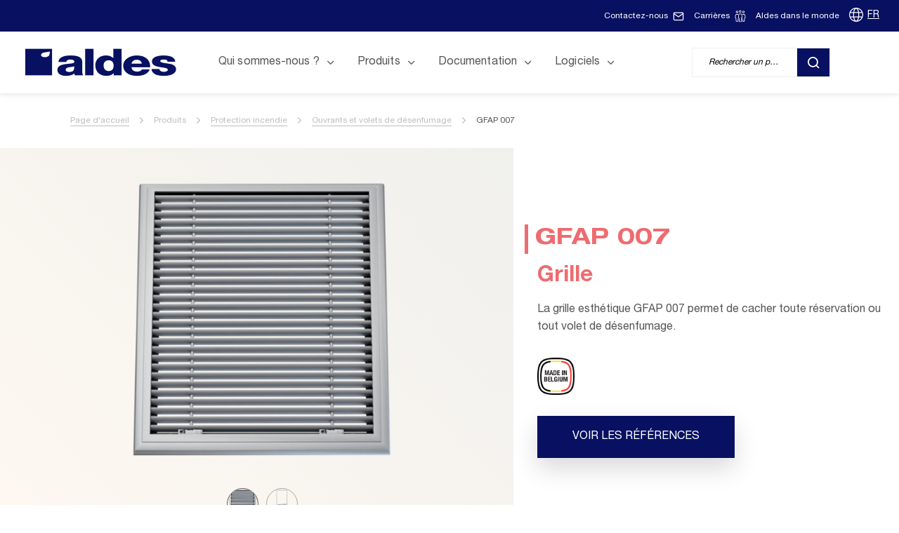

--- FILE ---
content_type: text/html; charset=UTF-8
request_url: https://www.aldes.com/products/fire-protection/smoke-exhaust-dampers-and-air-inlets/smoke-and-heat-exhaust-grilles/gfap-007
body_size: 18583
content:
<!doctype html>
<html lang="fr">
<head>
    <meta charset="utf-8">
    <meta name="viewport" content="width=device-width, initial-scale=1, shrink-to-fit=no">
            <meta name="design-system" content="aldes">
                <link rel="icon" type="image/x-icon" href="/favicon" />
        <link rel="preconnect" href="https://fonts.gstatic.com">
            <link rel="stylesheet" href="/assets/build/aldes/1.2fc09a44.css"><link rel="stylesheet" href="/assets/build/aldes/app.dc8969f1.css">
                <link rel="stylesheet" href="/assets/build/aldes/app-aldes.1f103e65.css">
                            
                <title>GFAP 007 - Grilles désenfumage | Aldes</title>
            <meta http-equiv="Content-Type" content="text/html; charset=utf-8"/><meta name="author" content="Aldes"/><meta name="description" content="La grille esthétique GFAP 007 permet de cacher toute réservation ou tout volet de désenfumage. Voir le produit"/><meta property="og:title" content="GFAP 007"/><meta property="og:description" content="GFAP 007"/><meta name="twitter:title" content="GFAP 007"/><meta name="twitter:description" content="GFAP 007"/><link rel="canonical" href="https://www.aldes.com/produits/protection-incendie/ouvrants-et-volets-de-desenfumage/grilles-desenfumage/gfap-007" /><link rel="alternate" data-sa="" hreflang="fr-FR" href="https://www.aldes.com/produits/protection-incendie/ouvrants-et-volets-de-desenfumage/grilles-desenfumage/gfap-007" />    
    <link rel="preload" href="/assets/build/fonts/Roboto-Condensed/RobotoCondensed-Bold.woff" as="font" type="font/woff" crossorigin="anonymous">
    <link rel="preload" href="/assets/build/fonts/Roboto-Condensed/RobotoCondensed-Regular.woff" as="font" type="font/woff" crossorigin="anonymous">
    <link rel="preload" href="/assets/build/fonts/Roboto/Roboto-Regular.woff" as="font" type="font/woff" crossorigin="anonymous">

            <script type="text/javascript">window.gdprAppliesGlobally=true;(function(){function n(e){if(!window.frames[e]){if(document.body&&document.body.firstChild){var t=document.body;var r=document.createElement("iframe");r.style.display="none";r.name=e;r.title=e;t.insertBefore(r,t.firstChild)}else{setTimeout(function(){n(e)},5)}}}function e(r,a,o,c,d){function e(e,t,r,n){if(typeof r!=="function"){return}if(!window[a]){window[a]=[]}var i=false;if(d){i=d(e,n,r)}if(!i){window[a].push({command:e,version:t,callback:r,parameter:n})}}e.stub=true;e.stubVersion=2;function t(n){if(!window[r]||window[r].stub!==true){return}if(!n.data){return}var i=typeof n.data==="string";var e;try{e=i?JSON.parse(n.data):n.data}catch(t){return}if(e[o]){var a=e[o];window[r](a.command,a.version,function(e,t){var r={};r[c]={returnValue:e,success:t,callId:a.callId};if(n.source){n.source.postMessage(i?JSON.stringify(r):r,"*")}},a.parameter)}}if(typeof window[r]!=="function"){window[r]=e;if(window.addEventListener){window.addEventListener("message",t,false)}else{window.attachEvent("onmessage",t)}}}e("__tcfapi","__tcfapiBuffer","__tcfapiCall","__tcfapiReturn");n("__tcfapiLocator");(function(e,t){var r=document.createElement("link");r.rel="preconnect";r.as="script";var n=document.createElement("link");n.rel="dns-prefetch";n.as="script";var i=document.createElement("link");i.rel="preload";i.as="script";var a=document.createElement("script");a.id="spcloader";a.type="text/javascript";a["async"]=true;a.charset="utf-8";var o="https://sdk.privacy-center.org/"+e+"/loader.js?target_type=notice&target="+t;if(window.didomiConfig&&window.didomiConfig.user){var c=window.didomiConfig.user;var d=c.country;var s=c.region;if(d){o=o+"&country="+d;if(s){o=o+"&region="+s}}}r.href="https://sdk.privacy-center.org/";n.href="https://sdk.privacy-center.org/";i.href=o;a.src=o;var f=document.getElementsByTagName("script")[0];f.parentNode.insertBefore(r,f);f.parentNode.insertBefore(n,f);f.parentNode.insertBefore(i,f);f.parentNode.insertBefore(a,f)})("7de0914f-8ab5-4301-b628-c753a2c6c6f8","LEWmtNe6")})();</script>
<script type="didomi/javascript" data-purposes="cookies">
        (function(h,o,t,j,a,r){
        h.hj=h.hj||function(){(h.hj.q=h.hj.q||[]).push(arguments)};
        h._hjSettings={hjid:3715557,hjsv:6};
        a=o.getElementsByTagName('head')[0];
        r=o.createElement('script');r.async=1;
        r.src=t+h._hjSettings.hjid+j+h._hjSettings.hjsv;
        a.appendChild(r);
    })(window,document,'https://static.hotjar.com/c/hotjar-','.js?sv=');
</script>

    
        
                                                    
        <script type="text/javascript">
            var dataLayer = window.dataLayer = window.dataLayer || [];
            dataLayer.push({
                'pageCountry': 'FR',
                'pageLanguage': 'fr',
                'pageType': 'product',
            });
                        dataLayer.push({
                'event': 'page',
                'PageType': 'product',
                'Language': 'fr',
                'ProductCategory1': 'Grilles désenfumage',
                'ProductCategory2': 'Ouvrants et volets de désenfumage',
            });
                dataLayer.push({
        'productName': 'GFAP 007',
        'productCategory': 'Grille',
        'productId': 'Export_GFAP_007'
    });
        </script>
        <!-- GTM 2 -->
        <script type="didomi/javascript" data-vendors="didomi:google">(function(w,d,s,l,i){w[l]=w[l]||[];w[l].push({'gtm.start':new Date().getTime(),event:'gtm.js'});var f=d.getElementsByTagName(s)[0],j=d.createElement(s),dl=l!='dataLayer'?'&l='+l:'';j.async=true;j.src= 'https://www.googletagmanager.com/gtm.js?id='+i+dl;f.parentNode.insertBefore(j,f);})(window,document,'script','dataLayer','GTM-W2CKJF7');</script>
    </head>
<body class="body--product  ">
                                <script>
                window.mlUrls = '{"EN":"https:\/\/www.aldes.com\/en\/products\/fire-protection\/smoke-exhaust-dampers-and-air-inlets\/smoke-and-heat-exhaust-grilles\/gfap-007","FR":"https:\/\/www.aldes.com\/fr\/produits\/protection-incendie\/ouvrants-et-volets-de-desenfumage\/grilles-desenfumage\/gfap-007"}';
            </script>
                            <!--
01/23/2026 05:09:01
-->
    <header role="banner" class="header-wrapper">
                    
            
                <div class="header-top">
            <div class="container-full-block header-top-inner">
                <ul class="header-top-nav">
                                    </ul>
                <div class="header-top-infos www-404">
                                            
                                                <a class="btn btn-sm rounded-circle" href="/contact">
                            <span class="header-top-label">
                    Contactez-nous
                </span>
                                                        <svg class="iconsvg">
                    <use href="/assets/build/images/sprite.svg#email"></use>
                </svg>
                    </a>
    
                                            
                                                        <a class="gtmclickevent btn btn-sm rounded-circle" href="http://emploi.aldes.com" target="_blank">
                            <span class="header-top-label">
                    Carrières
                </span>
                                                        <svg class="iconsvg">
                    <use href="/assets/build/images/sprite.svg#group"></use>
                </svg>
                    </a>
    
                                            
                                                <a class="btn btn-sm rounded-circle" href="/who-are-we/le-groupe-aldes-dans-le-monde">
                            <span class="header-top-label">
                    Aldes dans le monde
                </span>
                                </a>
    
                                            <div class="dropdown-lang-container"><svg class="iconsvg"><use href="/assets/build/images/sprite.svg#globe"></use></svg><div class="dropdown-lang"><button class="droplangbtn">FR</button><div class="dropdown-lang-content"><a data-lang="FR"
                           href="https://www.aldes.com/fr" class="lang-selected">FR</a><a data-lang="EN"
                           href="https://www.aldes.com/en" >EN</a></div></div></div>                </div>
                <div class="header-top-cta">
                                                        </div>
            </div>
        </div>

        <div class="sticky-top header-main-wrapper">
            <div class="container-main">
                <div class=" header-main">
                    <a class="header-logo header-logo1" href="/">
                                                        <div     class="ezimageasset-field"><figure><img src="https://assets.aldes.es/assets/images/4/7/7/7/387774-1-fre-FR/08d1bd769a9a-logo-aldes-blanc.png" width="215" height="40"                     alt="Logo Aldes blanc.png"                /></figure></div>
                                            </a>
                    <a class="header-logo header-logo2" href="/">
                                                        <div     class="ezimageasset-field"><figure><img src="https://assets.aldes.es/assets/images/8/6/7/7/387768-1-fre-FR/f3cae95fb4cc-logo-aldes-bleu.png" width="215" height="40"                     alt="logo aldes bleu.png"                /></figure></div>
                                            </a>

                    <nav class="header-nav" role="navigation">
                        <button type="button" class="nav-main-trigger collapsed" data-toggle="collapse"
                                data-target="#header-menu" aria-controls="header-menu"
                                aria-expanded="false">
                            <span class="line first" aria-hidden="true"></span>
                            <span class="line second" aria-hidden="true"></span>
                            <span class="line third" aria-hidden="true"></span>
                            <span class="sr-only">Display/hide main menu</span>
                        </button>

                        <div id="header-menu" class="header-menu collapse">
                            <div class="header-menu-container">
                                <div class="header-menu-ul">
                                    <ul class="main-menu">
                                                                                    
                                                <li data-hoverable class="nav-item dropdown dropdown-hover">
        <button data-type="element" type="button" class="nav-link dropdown-toggle"
            aria-haspopup="true" aria-expanded="false">
            <span class="icon-chevron-left" aria-hidden="true"></span>
            <span>Qui sommes-nous ?</span>

                        <span class="icon icon-chevron-down icon-desktop" aria-hidden="true"></span>
            <span class="icon icon-chevron-right icon-mobile" aria-hidden="true"></span>
        </button>
        <ul class="dropdown-menu row">
                            <li class="col-12 col-lg-4">
                    <ul class="dropdown-submenu">
                        <li class="nav-link-title">La marque</li>
                                                    
                                                            <li>
    <a class="nav-link collapsed"
       href="/who-are-we/aldes">
        Aldes
    </a>
</li>

                                                                                
                                                            <li>
							<a class="gtmclickevent nav-link collapsed"
		   target="_blank"
		   href="https://www.aldesgroup.com/fr">
							Une marque du Groupe Aldes
					</a>
	</li>

                                                                        </ul>
                </li>
                                        <li class="col-12 col-lg-4">
                    <ul class="dropdown-submenu">
                        <li class="nav-link-title">Autres entités</li>
                                                    
                                                            <li>
							<a class="gtmclickevent nav-link collapsed"
		   target="_blank"
		   href="https://www.aereco.com/">
							Aereco
					</a>
	</li>

                                                                        </ul>
                </li>
                                        <li class="col-12 col-lg-4">
                    <ul class="dropdown-submenu">
                                            </ul>

                                    </li>
                    </ul>
    </li>

                                                                                    
                                                <li class="nav-item dropdown dropdown-hover">
        <button data-type="element" type="button" class="nav-link dropdown-toggle" aria-haspopup="true" aria-expanded="false">
            <span class="icon-chevron-left" aria-hidden="true"></span>
            <span>Produits</span>
            <span class="icon icon-chevron-right icon-mobile" aria-hidden="true"></span>
            <span class="icon icon-chevron-down icon-desktop" aria-hidden="true"></span>
        </button>
        <ul class="dropdown-menu row">
                                            <li class="col-12 col-lg-4">
                    <ul class="dropdown-submenu product-menu">
                                                    
                            <li>
            <button data-type="category" type="button" id="ald-header-el39566-label" class="nav-link collapsed"
            data-toggle="collapse"
            data-target="#ald-header-el39566"
            aria-expanded="false"
            aria-controls="ald-header-el39566">
            <span class="icon-chevron-left" aria-hidden="true"></span>
            <span>Ventilation simple flux individuelle</span>
            <span class="icon icon-chevron-down icon-desktop" aria-hidden="true"></span>
            <span class="icon icon-chevron-right icon-mobile" aria-hidden="true"></span>
        </button>
        <ul id="ald-header-el39566"
            class="dropdown-subsubmenu collapse ald-product cat-default "
            aria-labelledby="ald-header-el39566-label"
            data-parent="#header-menu">
                            
                <li>
            <a  class="nav-link collapsed"
           href="/produits/ventilation-simple-flux-individuelle/ventilation-individuelle">
           Ventilation individuelle
        </a>
    </li>

                            
                <li>
            <a  class="nav-link collapsed"
           href="/produits/ventilation-simple-flux-individuelle/extracteurs-ventilateurs-de-conduit">
           Extracteurs / ventilateurs de conduit
        </a>
    </li>

                    </ul>
    </li>

                                                    
                            <li>
            <button data-type="category" type="button" id="ald-header-el44752-label" class="nav-link collapsed"
            data-toggle="collapse"
            data-target="#ald-header-el44752"
            aria-expanded="false"
            aria-controls="ald-header-el44752">
            <span class="icon-chevron-left" aria-hidden="true"></span>
            <span>Ventilation double flux individuelle</span>
            <span class="icon icon-chevron-down icon-desktop" aria-hidden="true"></span>
            <span class="icon icon-chevron-right icon-mobile" aria-hidden="true"></span>
        </button>
        <ul id="ald-header-el44752"
            class="dropdown-subsubmenu collapse ald-product cat-ventilation-residentielle "
            aria-labelledby="ald-header-el44752-label"
            data-parent="#header-menu">
                            
                <li>
            <a  class="nav-link collapsed"
           href="/produits/ventilation-double-flux-individuelle/ventilation-double-flux-par-logement">
           Ventilation double flux par logement
        </a>
    </li>

                            
                <li>
            <a  class="nav-link collapsed"
           href="/produits/ventilation-double-flux-individuelle/ventilation-double-flux-piece-par-piece">
           Ventilation double flux pièce par pièce
        </a>
    </li>

                    </ul>
    </li>

                                                    
                            <li>
            <button data-type="category" type="button" id="ald-header-el39598-label" class="nav-link collapsed"
            data-toggle="collapse"
            data-target="#ald-header-el39598"
            aria-expanded="false"
            aria-controls="ald-header-el39598">
            <span class="icon-chevron-left" aria-hidden="true"></span>
            <span>Ventilation centralisée</span>
            <span class="icon icon-chevron-down icon-desktop" aria-hidden="true"></span>
            <span class="icon icon-chevron-right icon-mobile" aria-hidden="true"></span>
        </button>
        <ul id="ald-header-el39598"
            class="dropdown-subsubmenu collapse ald-product cat-ventilation-residentielle "
            aria-labelledby="ald-header-el39598-label"
            data-parent="#header-menu">
                            
                <li>
            <a  class="nav-link collapsed"
           href="/produits/ventilation-centralisee/caissons-d-extraction-classes-au-feu">
           Caissons d&#039;extraction classés au feu
        </a>
    </li>

                            
                <li>
            <a  class="nav-link collapsed"
           href="/produits/ventilation-centralisee/caissons-d-extraction-non-classes-au-feu">
           Caissons d&#039;extraction non classés au feu
        </a>
    </li>

                            
                <li>
            <a  class="nav-link collapsed"
           href="/produits/ventilation-centralisee/tourelles">
           Tourelles
        </a>
    </li>

                            
                <li>
            <a  class="nav-link collapsed"
           href="/produits/ventilation-centralisee/caisson-d-extraction-simple-flux-modulaire">
           Caisson d&#039;extraction simple flux modulaire
        </a>
    </li>

                    </ul>
    </li>

                                                    
                            <li>
            <button data-type="category" type="button" id="ald-header-el44766-label" class="nav-link collapsed"
            data-toggle="collapse"
            data-target="#ald-header-el44766"
            aria-expanded="false"
            aria-controls="ald-header-el44766">
            <span class="icon-chevron-left" aria-hidden="true"></span>
            <span>Centrales de traitement d&#039;air</span>
            <span class="icon icon-chevron-down icon-desktop" aria-hidden="true"></span>
            <span class="icon icon-chevron-right icon-mobile" aria-hidden="true"></span>
        </button>
        <ul id="ald-header-el44766"
            class="dropdown-subsubmenu collapse ald-product cat-ventilation-tertiaire "
            aria-labelledby="ald-header-el44766-label"
            data-parent="#header-menu">
                            
                <li>
            <a  class="nav-link collapsed"
           href="/produits/centrales-de-traitement-d-air/cta-compactes">
           CTA compactes
        </a>
    </li>

                            
                <li>
            <a  class="nav-link collapsed"
           href="/produits/centrales-de-traitement-d-air/cta-modulaires">
           CTA modulaires
        </a>
    </li>

                            
                <li>
            <a  class="nav-link collapsed"
           href="/produits/centrales-de-traitement-d-air/batteries-externes">
           Batteries externes
        </a>
    </li>

                    </ul>
    </li>

                                                    
                            <li>
            <button data-type="category" type="button" id="ald-header-el44790-label" class="nav-link collapsed"
            data-toggle="collapse"
            data-target="#ald-header-el44790"
            aria-expanded="false"
            aria-controls="ald-header-el44790">
            <span class="icon-chevron-left" aria-hidden="true"></span>
            <span>Bouches et entrées d&#039;air</span>
            <span class="icon icon-chevron-down icon-desktop" aria-hidden="true"></span>
            <span class="icon icon-chevron-right icon-mobile" aria-hidden="true"></span>
        </button>
        <ul id="ald-header-el44790"
            class="dropdown-subsubmenu collapse ald-product cat-bouche "
            aria-labelledby="ald-header-el44790-label"
            data-parent="#header-menu">
                            
                <li>
            <a  class="nav-link collapsed"
           href="/produits/bouches-et-entrees-d-air/entrees-d-air">
           Entrées d&#039;air
        </a>
    </li>

                            
                <li>
            <a  class="nav-link collapsed"
           href="/produits/bouches-et-entrees-d-air/bouches-et-terminaux">
           Bouches et terminaux
        </a>
    </li>

                    </ul>
    </li>

                                            </ul>
                </li>
                                    <li class="col-12 col-lg-4 has-no-margin">
                        <ul class="dropdown-submenu product-menu">
                                                            
                                <li>
            <button data-type="category" type="button" id="ald-header-el44848-label" class="nav-link collapsed"
            data-toggle="collapse"
            data-target="#ald-header-el44848"
            aria-expanded="false"
            aria-controls="ald-header-el44848">
            <span class="icon-chevron-left" aria-hidden="true"></span>
            <span>Réseaux</span>
            <span class="icon icon-chevron-down icon-desktop" aria-hidden="true"></span>
            <span class="icon icon-chevron-right icon-mobile" aria-hidden="true"></span>
        </button>
        <ul id="ald-header-el44848"
            class="dropdown-subsubmenu collapse ald-product cat-reseaux "
            aria-labelledby="ald-header-el44848-label"
            data-parent="#header-menu">
                            
                <li>
            <a  class="nav-link collapsed"
           href="/produits/reseaux/reseaux-maison-individuelle">
           Réseaux maison individuelle
        </a>
    </li>

                            
                <li>
            <a  class="nav-link collapsed"
           href="/produits/reseaux/reseaux-galva-rigide-alu-et-speciaux">
           Réseaux galva rigide, Alu et Spéciaux
        </a>
    </li>

                            
                <li>
            <a  class="nav-link collapsed"
           href="/produits/reseaux/sortie-de-toit-et-facade">
           Sortie de toit et façade
        </a>
    </li>

                            
                <li>
            <a  class="nav-link collapsed"
           href="/produits/reseaux/isolation-et-acoustique">
           Isolation et acoustique
        </a>
    </li>

                            
                <li>
            <a  class="nav-link collapsed"
           href="/produits/reseaux/conduits-flexibles-semi-rigides-et-souples">
           Conduits flexibles semi-rigides et souples
        </a>
    </li>

                    </ul>
    </li>

                                                            
                                <li>
            <button data-type="category" type="button" id="ald-header-el86845-label" class="nav-link collapsed"
            data-toggle="collapse"
            data-target="#ald-header-el86845"
            aria-expanded="false"
            aria-controls="ald-header-el86845">
            <span class="icon-chevron-left" aria-hidden="true"></span>
            <span>Mesure, régulation et connectivité</span>
            <span class="icon icon-chevron-down icon-desktop" aria-hidden="true"></span>
            <span class="icon icon-chevron-right icon-mobile" aria-hidden="true"></span>
        </button>
        <ul id="ald-header-el86845"
            class="dropdown-subsubmenu collapse ald-product cat-mesures "
            aria-labelledby="ald-header-el86845-label"
            data-parent="#header-menu">
                            
                <li>
            <a  class="nav-link collapsed"
           href="/produits/mesure-regulation-et-connectivite/capteurs-et-connectivite">
           Capteurs et connectivité
        </a>
    </li>

                            
                <li>
            <a  class="nav-link collapsed"
           href="/produits/mesure-regulation-et-connectivite/reglage-et-regulation-de-debit">
           Réglage et régulation de débit
        </a>
    </li>

                    </ul>
    </li>

                                                            
                                <li>
            <button data-type="category" type="button" id="ald-header-el37916-label" class="nav-link collapsed"
            data-toggle="collapse"
            data-target="#ald-header-el37916"
            aria-expanded="false"
            aria-controls="ald-header-el37916">
            <span class="icon-chevron-left" aria-hidden="true"></span>
            <span>Diffusion d&#039;air</span>
            <span class="icon icon-chevron-down icon-desktop" aria-hidden="true"></span>
            <span class="icon icon-chevron-right icon-mobile" aria-hidden="true"></span>
        </button>
        <ul id="ald-header-el37916"
            class="dropdown-subsubmenu collapse ald-product cat-diffusion "
            aria-labelledby="ald-header-el37916-label"
            data-parent="#header-menu">
                            
                <li>
            <a  class="nav-link collapsed"
           href="/produits/diffusion-d-air/petits-terminaux-interieurs">
           Petits terminaux intérieurs
        </a>
    </li>

                            
                <li>
            <a  class="nav-link collapsed"
           href="/produits/diffusion-d-air/grilles-interieures">
           Grilles intérieures
        </a>
    </li>

                            
                <li>
            <a  class="nav-link collapsed"
           href="/produits/diffusion-d-air/diffuseurs">
           Diffuseurs
        </a>
    </li>

                            
                <li>
            <a  class="nav-link collapsed"
           href="/produits/diffusion-d-air/grilles-exterieures">
           Grilles extérieures
        </a>
    </li>

                    </ul>
    </li>

                                                            
                                <li>
            <button data-type="category" type="button" id="ald-header-el37829-label" class="nav-link collapsed"
            data-toggle="collapse"
            data-target="#ald-header-el37829"
            aria-expanded="false"
            aria-controls="ald-header-el37829">
            <span class="icon-chevron-left" aria-hidden="true"></span>
            <span>Protection incendie</span>
            <span class="icon icon-chevron-down icon-desktop" aria-hidden="true"></span>
            <span class="icon icon-chevron-right icon-mobile" aria-hidden="true"></span>
        </button>
        <ul id="ald-header-el37829"
            class="dropdown-subsubmenu collapse ald-product cat-protection "
            aria-labelledby="ald-header-el37829-label"
            data-parent="#header-menu">
                            
                <li>
            <a  class="nav-link collapsed"
           href="/produits/protection-incendie/ventilateurs-de-desenfumage">
           Ventilateurs de désenfumage 
        </a>
    </li>

                            
                <li>
            <a  class="nav-link collapsed"
           href="/produits/protection-incendie/coffrets-de-relayage">
           Coffrets de relayage
        </a>
    </li>

                            
                <li>
            <a  class="nav-link collapsed"
           href="/produits/protection-incendie/ouvrants-et-volets-de-desenfumage">
           Ouvrants et volets de désenfumage
        </a>
    </li>

                            
                <li>
            <a  class="nav-link collapsed"
           href="/produits/protection-incendie/clapets-et-cartouches-coupe-feu">
           Clapets et cartouches coupe-feu
        </a>
    </li>

                    </ul>
    </li>

                                                    </ul>
                    </li>
                                                    </ul>
    </li>

                                                                                    
                                                <li data-hoverable class="nav-item dropdown dropdown-hover">
        <button data-type="element" type="button" class="nav-link dropdown-toggle"
            aria-haspopup="true" aria-expanded="false">
            <span class="icon-chevron-left" aria-hidden="true"></span>
            <span>Documentation</span>

                        <span class="icon icon-chevron-down icon-desktop" aria-hidden="true"></span>
            <span class="icon icon-chevron-right icon-mobile" aria-hidden="true"></span>
        </button>
        <ul class="dropdown-menu row">
                            <li class="col-12 col-lg-4">
                    <ul class="dropdown-submenu">
                        <li class="nav-link-title">Centre de documentation</li>
                                                    
                                                            <li>
    <a class="nav-link collapsed"
       href="/documentation-and-services/documents-aldes">
        Documents Aldes
    </a>
</li>

                                                                                
                                                            <li>
							<a class="gtmclickevent nav-link collapsed"
		   target="_blank"
		   href="https://www.aereco.fr/telechargements/">
							Documents Aereco
					</a>
	</li>

                                                                                
                                                            <li>
							<a class="gtmclickevent nav-link collapsed"
		   target="_blank"
		   href="https://www.exhausto-by-aldes.fr/service/download">
							Documents Exhausto
					</a>
	</li>

                                                                        </ul>
                </li>
                                                    <li class="col-12 col-lg-4">
                    <ul class="dropdown-submenu">
                                            </ul>

                                    </li>
                    </ul>
    </li>

                                                                                    
                                                <li data-hoverable class="nav-item dropdown dropdown-hover">
        <button data-type="element" type="button" class="nav-link dropdown-toggle"
            aria-haspopup="true" aria-expanded="false">
            <span class="icon-chevron-left" aria-hidden="true"></span>
            <span>Logiciels</span>

                        <span class="icon icon-chevron-down icon-desktop" aria-hidden="true"></span>
            <span class="icon icon-chevron-right icon-mobile" aria-hidden="true"></span>
        </button>
        <ul class="dropdown-menu row">
                            <li class="col-12 col-lg-4">
                    <ul class="dropdown-submenu">
                        <li class="nav-link-title"></li>
                                                    
                                                            <li>
											<a href="/documentation-and-services/software/conceptor-ventilation"
			   class="nav-link collapsed">
									Conceptor Ventilation
							</a>
			</li>

                                                                                
                                                            <li>
											<a href="/documentation-and-services/software/conceptor-desenfumage"
			   class="nav-link collapsed">
									Conceptor désenfumage
							</a>
			</li>

                                                                                
                                                            <li>
											<a href="/documentation-and-services/software/aldes-configurator"
			   class="nav-link collapsed">
									Aldes Configurator
							</a>
			</li>

                                                                                
                                                            <li>
											<a href="/documentation-and-services/software/conceptor-t.one"
			   class="nav-link collapsed">
									Conceptor T.One
							</a>
			</li>

                                                                                
                                                            <li>
											<a href="/documentation-and-services/software/aldes-cad-library"
			   class="nav-link collapsed">
									Aldes CAD Library
							</a>
			</li>

                                                                        </ul>
                </li>
                                        <li class="col-12 col-lg-4">
                    <ul class="dropdown-submenu">
                        <li class="nav-link-title"></li>
                                                    
                                                            <li>
											<a href="/documentation-and-services/software/selector-powair"
			   class="nav-link collapsed">
									Selector PoWair
							</a>
			</li>

                                                                                
                                                            <li>
											<a href="/documentation-and-services/software/selector-koanda-3d"
			   class="nav-link collapsed">
									Selector Koanda 3D
							</a>
			</li>

                                                                                
                                                            <li>
											<a href="/documentation-and-services/software/selector-vex400-500-600-700"
			   class="nav-link collapsed">
									Selector VEX 400/500/600
							</a>
			</li>

                                                                                
                                                            <li>
											<a href="/documentation-and-services/software/selector-dfe"
			   class="nav-link collapsed">
									Selector DFE
							</a>
			</li>

                                                                        </ul>
                </li>
                                        <li class="col-12 col-lg-4">
                    <ul class="dropdown-submenu">
                                            </ul>

                                    </li>
                    </ul>
    </li>

                                                                            </ul>

                                    <ul class="secondary-menu">
                                                                            </ul>
                                </div>

                                <div class="sticky-bottom-menu">
                                                                                                        </div>
                            </div>
                        </div>
                    </nav>
                    <div class="header-top-infos www-404">
                                                    
                                                    <a class="btn btn-sm rounded-circle" href="/contact">
                            <span class="header-top-label">
                    Contactez-nous
                </span>
                                                        <svg class="iconsvg">
                    <use href="/assets/build/images/sprite.svg#email"></use>
                </svg>
                    </a>
    
                                                    
                                                            <a class="gtmclickevent btn btn-sm rounded-circle" href="http://emploi.aldes.com" target="_blank">
                            <span class="header-top-label">
                    Carrières
                </span>
                                                        <svg class="iconsvg">
                    <use href="/assets/build/images/sprite.svg#group"></use>
                </svg>
                    </a>
    
                                                    
                                                    <a class="btn btn-sm rounded-circle" href="/who-are-we/le-groupe-aldes-dans-le-monde">
                            <span class="header-top-label">
                    Aldes dans le monde
                </span>
                                </a>
    
                                                    <div class="dropdown-lang-container"><svg class="iconsvg"><use href="/assets/build/images/sprite.svg#globe"></use></svg><div class="dropdown-lang"><button class="droplangbtn">FR</button><div class="dropdown-lang-content"><a data-lang="FR"
                           href="https://www.aldes.com/fr" class="lang-selected">FR</a><a data-lang="EN"
                           href="https://www.aldes.com/en" >EN</a></div></div></div>
                    </div>
                                            <form name="search" method="get" action="/search" id="search_form" help="Veuillez renseigner ce champ" class="search-form">
<input type="search"     id="q" name="q" oninvalid="this.setCustomValidity(&#039;Veuillez renseigner ce champ&#039;)" oninput="this.setCustomValidity(&#039;&#039;)" class="form-control w-100 form-control" placeholder="Rechercher un produit" />
<button type="submit" class="ald-btn icon-only">
    <span class="sr-only">Rechercher</span>
    <span class="icon icon-search" aria-hidden="true"></span>
</button>
</form>
                                    </div>
            </div>
        </div>
        <div class="navbar-overlay collapse"></div>
    </header>

        <main class="main--product ">
                                <nav role="navigation" class="container-main ald-breadcrumb ">
        <ol>
                                                                        <li class="breadcrumb-item">
                            <a href="/">Page d&#039;accueil</a>
                        </li>
                                                                                    <li class="breadcrumb-item ">
                        Produits
                    </li>
                                                                <li class="breadcrumb-item">
                        <a href="/produits/protection-incendie">Protection incendie</a>
                    </li>
                                                                <li class="breadcrumb-item">
                        <a href="/produits/protection-incendie/ouvrants-et-volets-de-desenfumage">Ouvrants et volets de désenfumage</a>
                    </li>
                                                                <li class="breadcrumb-item active">
                                                    GFAP 007
                                            </li>
                                    </ol>
    </nav>

        <script type="application/ld+json">
        {
            "@context": "https://schema.org",
            "@type": "BreadcrumbList",
            "itemListElement": [
                                                                        {
                        "@type": "ListItem",
                        "position": 1,
                                                                            "name": "Page d&#039;accueil",
                                "item": "https://www.aldes.com/"
                                                                    }
                    ,                                                        {
                        "@type": "ListItem",
                        "position": 2,
                                                "name": "Produits",
                            "item": "https://www.aldes.com"
                                        }
                    ,                                                        {
                        "@type": "ListItem",
                        "position": 3,
                                            "name": "Protection incendie",
                        "item": "https://www.aldes.com/produits/protection-incendie"
                                        }
                    ,                                                        {
                        "@type": "ListItem",
                        "position": 4,
                                            "name": "Ouvrants et volets de désenfumage",
                        "item": "https://www.aldes.com/produits/protection-incendie/ouvrants-et-volets-de-desenfumage"
                                        }
                    ,                                                        {
                        "@type": "ListItem",
                        "position": 5,
                                                                        "name": "GFAP 007"
                                                                }
                                                ]
        }
    </script>

        
            

                                    <div class="ald-product c-page-detail cat-protection">
        <!--Export_c_GFAP_007-->
                    <div class="container-full-block ald-product-section ald-product-heading">
                <div class="ald-product-heading-mobile">
                    <span class="ald-product-title h1"><span class="ezstring-field">GFAP 007</span></span>
                    <span class="ald-product-subtitle h2">Grille</span>
                </div>
                <div class="ald-product-heading-img col-lg-7">
                    <div class="ald-product-heading-img-inner">
                        <ul id="lightSlider">
                                                                                        <li data-thumb="https://assets.aldes.com/assets/media/Catalogue_Aldes/Corpo/Produits/08-Desenfumage_Compartimentage/04-Ouvrants_Volets_Desenfumage/GFAP/GFAP-007_Produit_001_small.png">
                                    <a href="https://assets.aldes.com/assets/media/Catalogue_Aldes/Corpo/Produits/08-Desenfumage_Compartimentage/04-Ouvrants_Volets_Desenfumage/GFAP/GFAP-007_Produit_001_xlarge.png" data-fancybox="gallery">
                                                                                <img src="https://assets.aldes.com/assets/media/Catalogue_Aldes/Corpo/Produits/08-Desenfumage_Compartimentage/04-Ouvrants_Volets_Desenfumage/GFAP/GFAP-007_Produit_001_large.png"
                                             alt="GFAP 007"
                                             onerror="this.src='/assets/build/images/aldes-filigrane-v2.png'"/>
                                                                            </a>
                                </li>
                                                                                            <li data-thumb="https://assets.aldes.com/assets/media/Catalogue_Aldes/Corpo/Produits/08-Desenfumage_Compartimentage/04-Ouvrants_Volets_Desenfumage/GFAP/GFA-007_Produit_004_small.png">
                                    <a href="https://assets.aldes.com/assets/media/Catalogue_Aldes/Corpo/Produits/08-Desenfumage_Compartimentage/04-Ouvrants_Volets_Desenfumage/GFAP/GFA-007_Produit_004_xlarge.png" data-fancybox="gallery">
                                                                                <img src="https://assets.aldes.com/assets/media/Catalogue_Aldes/Corpo/Produits/08-Desenfumage_Compartimentage/04-Ouvrants_Volets_Desenfumage/GFAP/GFA-007_Produit_004_large.png"
                                             alt="GFAP 007"
                                             onerror="this.src='/assets/build/images/aldes-filigrane-v2.png'"/>
                                                                            </a>
                                </li>
                                                                                                                                            </ul>
                                            </div>
                </div>

                <div class="ald-product-heading-content col-lg-5">
                    <h1 class="ald-product-title"><span class="ezstring-field">GFAP 007</span></h1>
                    <div class="ald-product-heading-text">
                        <h2 class="ald-product-subtitle">Grille</h2>
                        <div class="ald-product-heading-desc">
                            <div class="eztext-field">La grille esthétique GFAP 007 permet de cacher toute réservation ou tout volet de désenfumage.</div>
                        </div>
                        
                        <div class="ald-product-heading-labels">
                                                            <img src="https://assets.aldes.com/assets/media/Catalogue_Aldes/Corpo/Corporate/Identite_Visuelle/02-Pictogrammes_Corporate/10-Pictos_Web/Made-in-Belgium_Picto_001_small.png"
                                     alt="GFAP 007"/>
                                                    </div>

                                                    <div class="ald-product-header-links">
                                <a href="#product-references" class="ald-btn link-anchor">
                                    Voir les références
                                </a>

                                                                
                                                                                                                                                                                                </div>
                        
                                                                    </div>
                </div>
            </div>

            <div class="container-full-block">
                <div class="navbar-scrollspy-wrapper">
                    <nav id="product-infos" class="navbar navbar-scrollspy">
                        <ul class="nav nav-pills">
                            <li class="nav-item">
                                <h3>
                                    <a class="nav-link active" href="#product-description">
                                        Description
                                    </a>
                                </h3>
                            </li>
                                                                                        <li class="nav-item">
                                    <h3>
                                        <a class="nav-link" href="#product-references">
                                            Références produits et accessoires
                                        </a>
                                    </h3>
                                </li>
                                                                                        <li class="nav-item">
                                    <h3>
                                        <a class="nav-link" href="#product-documents">
                                            Documents
                                        </a>
                                    </h3>
                                </li>
                                                                                                                                        </ul>
                    </nav>
                </div>
            </div>

            <div class="c-product-infos-scrollspy" data-spy="affix" data-offset-top="10">
                <div class="container-main">
                    <div class="ald-product-section">
                        <div class="ald-product-filigree">
                            <div class="ald-product-name"><span class="ezstring-field">GFAP 007</span></div>
                        </div>
                        <div class="ald-product-description">
                            <div id="product-description" class="ald-anchor"></div>
                            <div class="eztext-field">La grille GFAP 007 est en tout point identique à la grille GFA 007, seules les cotes nominales diffèrent. Le choix des dimensions est fonction de la réservation à couvrir (aucun lien avec les X, Y d’un volet Aldes). La GFAP 007 se fixe directement à la paroi à l’aide des entretoises fournies, sans contre-cadre. <br />
Elle présente un noyau amovible verrouillé par l’astucieux clip 007 qui permet également de suspendre le noyau d’ailettes pour faciliter le réarmement du volet de désenfumage.<br />
La grille GFAP 007 est particulièrement adaptée aux ouvrants OXYTONE et AIRONE. </div>
                        </div>
                    </div>

                                                                                    <div class="ald-product-section ald-product-advantages">
                                                            <img src="https://assets.aldes.com/assets/media/Catalogue_Aldes/Corpo/Produits/08-Desenfumage_Compartimentage/04-Ouvrants_Volets_Desenfumage/GFAP/GFA-007-Optone_Situation_001_produitPlus.png"
                                     alt="GFAP 007">
                                                                                        <div class="ald-product-advantages-text" >
                                    <h2 class="bold mb-4">Les + produits</h2>
                                    <ul class="ald-bullet-list">
                                                                                    <li> esthétique identique à la GFA 007,
</li>
                                                                                    <li> noyau amovible verrouillé par ¼ de tour, 
</li>
                                                                                    <li> noyau suspendu par clip 007.</li>
                                                                                    <li> fixation simplifiée,
</li>
                                                                                    <li> protection robuste des volets et amenées d&#039;air,
</li>
                                                                                    <li> NOUVEAU : grille disponible dans l&#039;offre ALDES Architect.</li>
                                                                            </ul>
                                </div>
                                                    </div>
                    
                    <div id="accordionProduct" class=" ald-product-section c-page-detail__description__informations">
                                                                    <div class="c-product__description__informations__card c-card-collapse">
            <div class="c-product__description__informations__card__header">
                <div class="ald-anchor" id="dc_p_principesfonctionnementproduit-anchor"></div>
                <a class="btn btn-collapse collapsed" data-toggle="collapse" data-target="#dc_p_principesfonctionnementproduit-collapse"
                   aria-expanded="false" aria-controls="domain-collapse" href="#">
                    <span>Principes de fonctionnement</span>
                    <span class="icon icon-chevron-down" aria-hidden="true"></span>
                </a>
            </div>
            <div id="dc_p_principesfonctionnementproduit-collapse" class="c-product__description__informations__card__body collapse" aria-labelledby="domain">
                <a href="#dc_p_principesfonctionnementproduit-anchor" class="anchor-link" aria-hidden="true" title="Copier le lien" data-tooltip="Le lien a été copié">
                    <svg class="iconsvg">
                        <use href="/assets/build/images/sprite.svg#icon-anchor"></use>
                    </svg>
                </a>
                    <p>La grille GFAP 007 permet de protéger et d&#039;habiller un volet de désenfumage ou une réservation en venant se positionner en applique de la paroi.</p>    
                            </div>
        </div>
                                                <div class="c-product__description__informations__card c-card-collapse">
            <div class="c-product__description__informations__card__header">
                <div class="ald-anchor" id="dc_p_caracteristiquesproduit-anchor"></div>
                <a class="btn btn-collapse collapsed" data-toggle="collapse" data-target="#dc_p_caracteristiquesproduit-collapse"
                   aria-expanded="false" aria-controls="domain-collapse" href="#">
                    <span>Caractéristiques principales</span>
                    <span class="icon icon-chevron-down" aria-hidden="true"></span>
                </a>
            </div>
            <div id="dc_p_caracteristiquesproduit-collapse" class="c-product__description__informations__card__body collapse" aria-labelledby="domain">
                <a href="#dc_p_caracteristiquesproduit-anchor" class="anchor-link" aria-hidden="true" title="Copier le lien" data-tooltip="Le lien a été copié">
                    <svg class="iconsvg">
                        <use href="/assets/build/images/sprite.svg#icon-anchor"></use>
                    </svg>
                </a>
                                <ul>
                            <li>
                    
                                            <ul>
                                                            <li>
                                    noyau d&#039;ailettes amovible verrouillé par le clip 007,
                                </li>
                                                            <li>
                                    suspension du noyau d&#039;ailettes possible grâce au clip 007,
                                </li>
                                                    </ul>
                                    </li>
                            <li>
                    finitions :
                                    </li>
                            <li>
                    
                                            <ul>
                                                            <li>
                                    finition standard anodisé naturel,
                                </li>
                                                            <li>
                                    peinture epoxy haute résistance possible en fonction du RAL souhaité,
                                </li>
                                                            <li>
                                    finition ALDES ARCHITECT : finition peinture métallisée ou à motif (bois, pierre, ...),
                                </li>
                                                    </ul>
                                    </li>
                            <li>
                    choix des dimensions X et Y d&#039;une GFAP 007 selon la règle :
                                    </li>
                            <li>
                    
                                            <ul>
                                                            <li>
                                    X (GFAP 007) = largeur réservation - 50 mm,
                                </li>
                                                            <li>
                                    Y (GFAP 007) = hauteur réservation - 50 mm.
                                </li>
                                                    </ul>
                                    </li>
                            <li>
                    domaine dimensionnel X et Y :
                                    </li>
                            <li>
                    
                                            <ul>
                                                            <li>
                                    200 ≤ X ≤ 1 300 mm (au pas de 5 mm),
                                </li>
                                                            <li>
                                    250 ≤ Y ≤ 1 100 mm (au pas de 25 mm).
                                </li>
                                                    </ul>
                                    </li>
                    </ul>
    
                            </div>
        </div>
                                                                                    <div class="c-product__description__informations__card c-card-collapse">
            <div class="c-product__description__informations__card__header">
                <div class="ald-anchor" id="dc_p_miseenoeuvreproduit-anchor"></div>
                <a class="btn btn-collapse collapsed" data-toggle="collapse" data-target="#dc_p_miseenoeuvreproduit-collapse"
                   aria-expanded="false" aria-controls="domain-collapse" href="#">
                    <span>Mise en oeuvre produit</span>
                    <span class="icon icon-chevron-down" aria-hidden="true"></span>
                </a>
            </div>
            <div id="dc_p_miseenoeuvreproduit-collapse" class="c-product__description__informations__card__body collapse" aria-labelledby="domain">
                <a href="#dc_p_miseenoeuvreproduit-anchor" class="anchor-link" aria-hidden="true" title="Copier le lien" data-tooltip="Le lien a été copié">
                    <svg class="iconsvg">
                        <use href="/assets/build/images/sprite.svg#icon-anchor"></use>
                    </svg>
                </a>
                                <ul>
                            <li>
                    en applique sans contrecadre,
                                    </li>
                            <li>
                    fixation par visserie directement sur la paroi (vis non fournies),
                                    </li>
                            <li>
                    utilisation des entretoises (fournies) pour combler le jeu entre la grille et la paroi.
                                    </li>
                    </ul>
    
                            </div>
        </div>
                            
                                                                                                    
    <div class="c-page-detail__description__informations__card c-card-collapse">
        <div class="c-page-detail__description__informations__card__header" id="general">
            <div class="ald-anchor" id="general-anchor"></div>
            <button type="button" class="btn btn-collapse collapsed" data-toggle="collapse" data-target="#general-collapse"
               aria-expanded="false" aria-controls="general-collapse">
                                <span>Données générales</span>
                <span class="icon icon-chevron-down" aria-hidden="true"></span>
            </button>
        </div>
        <div id="general-collapse" class="c-page-detail__description__informations__card__body collapse c-card-collapse__body-collapse" aria-labelledby="general">
            <a href="#general-anchor" class="anchor-link" aria-hidden="true" title="Copier le lien" data-tooltip="Le lien a été copié">
                <svg class="iconsvg">
                    <use href="/assets/build/images/sprite.svg#icon-anchor"></use>
                </svg>
            </a>
                                                                    <div class="table-responsive">
        <table class="table table-striped table-bordered c-table-product">
            <thead class="thead-dark">
                <tr>
                                                                <th scope="col">Matière de l&#039;isolant</th>
                                    </tr>
            </thead>
            <tbody>
                                    <tr>
                                                                                    <td></td>
                                                                        </tr>
                            </tbody>
        </table>
    </div>
                                                                </div>
    </div>
                        
                                                                                                                            <div class="c-page-detail__description__informations__card c-card-collapse">
                                <div class="c-page-detail__description__informations__card__header" id="dimensions">
                                    <div class="ald-anchor" id="dimensions-anchor"></div>
                                    <button type="button" class="btn btn-collapse collapsed" data-toggle="collapse"
                                            data-target="#dimensions-collapse"
                                            aria-expanded="false" aria-controls="dimensions-collapse">
                                        <span>Dimensions</span>
                                        <span class="icon icon-chevron-down" aria-hidden="true"></span>
                                    </button>
                                </div>
                                <div id="dimensions-collapse"
                                     class="c-page-detail__description__informations__card__body collapse c-card-collapse__body-collapse"
                                     aria-labelledby="dimensions">
                                    <a href="#dimensions-anchor" class="anchor-link" aria-hidden="true" title="Copier le lien" data-tooltip="Le lien a été copié">
                                        <svg class="iconsvg">
                                            <use href="/assets/build/images/sprite.svg#icon-anchor"></use>
                                        </svg>
                                    </a>
                                    
                                                                                                                        <a class="d-flex justify-content-center mb-3"
                                               href="https://assets.aldes.com/assets/media/Catalogue_Aldes/Corpo/Produits/08-Desenfumage_Compartimentage/04-Ouvrants_Volets_Desenfumage/GFAP/GFAP-007_EN_Encombrement_001_large.png" data-fancybox="preview"
                                               data-width="1500" data-height="1500">
                                                <img src="https://assets.aldes.com/assets/media/Catalogue_Aldes/Corpo/Produits/08-Desenfumage_Compartimentage/04-Ouvrants_Volets_Desenfumage/GFAP/GFAP-007_EN_Encombrement_001_large.png"
                                                     alt="GFAP 007"/>
                                            </a>
                                                                                                                                                </div>
                            </div>
                        
                                                            

                                    

                                    

                                    

                                    

                        
                                                
                                                    
                            
                                            </div>
                </div>

                                
                                    <div id="c-product__references" class="container-main ald-product-section">
        <h2>Références produits et accessoires</h2>
        <div id="product-references" class="ald-anchor"></div>
        <div class="row">

            
            <div class="col-12
            col-lg-12">
                <div class="c-product__references__results">
                    <div class="ald-list-heading">
                        <div class="ald-list-results-count main-counter"
                             data-single="référence"
                             data-plural="références">
                        </div>

                                            </div>
                    <ul id="all_product_references" class="ald-list list-item-filter " data-max-item="20">
                                                                                                                                                                                <!-- R_11045335-->                                                                                                                <li class="accordion-item cart-item"
                                data-id="1671~R_11045335"
                                data-type="ref"  style="">
                                <div class="ald-list-line item-filter product-page-item" data-tag=""
                                     data-filtersid="" style=""
                                     data-refid="7504">
                                    <div class="col ald-list-line-img">
                                                                                    <img src="https://assets.aldes.com/assets/media/Catalogue_Aldes/Corpo/Produits/08-Desenfumage_Compartimentage/04-Ouvrants_Volets_Desenfumage/GFAP/GFAP-007_Produit_001_small.png"
                                                 onerror="this.src='/assets/build/images/aldes-filigrane-v2.png'"
                                                 alt="Grille GFAP 007 (paroi sans contre cadre)">
                                                                            </div>
                                    <div class="ald-list-line-content">
                                        <div class="col ald-list-line-title">
                                                                                            Grille GFAP 007 (paroi sans contre cadre)
                                                                                    </div>
                                        <div class="col ald-list-line-ref">
                                                                                                                                                11045335
                                                                                                                                    </div>

                                        <div class="col ald-list-line-price">
                                                                                                                                                <span>à partir de </span>
                                                                                                <span>1,00 </span>
                                                                                                    <span>€ </span>
                                                    <span class="is-smaller">(H.T.)</span>
                                                                                                                                                                                    </div>
                                    </div>
                                    <div class="download">
                                                                            </div>
                                    <div class="col ald-list-line-download">
                                                                                    <a target="_blank" href="https://assets.aldes.com/assets/productRefDocs/EXPORT/FR-EXPORT-Aldes-Grille-GFAP-007-paroi-sans-contre-cadre-11045335.pdf"
                                               class="link-with-icon" title="Télécharger la fiche référence">
                                                <span class="icon icon-download" aria-hidden="true"></span>
                                            </a>
                                                                            </div>
                                    <div class="col ald-document-addtobasket">
                                                                                    <a href="javascript:void(0);"
                                               class="gtmclickevent link-with-icon link-addtobasket">
                                            <span class="icon icon-addtobasket" aria-hidden="true"
                                                  title="Ajouter à EasyDocs">
                                                <svg class="iconsvg">
                                                    <use href="/assets/build/images/sprite.svg#addtobasket"></use>
                                                </svg>
                                            </span>
                                                <span class="icon icon-check" aria-hidden="true"
                                                      title="Supprimer de EasyDocs">
                                                <svg class="iconsvg">
                                                    <use href="/assets/build/images/sprite.svg#check2"></use>
                                                </svg>
                                            </span>
                                            </a>
                                                                            </div>
                                </div>
                                                                                            </li>
                                            </ul>
                    

                    <div id="next_product_references_wrap" class="load-more-wrapper list-item-filter-next-button">
                        <button type="button" class="ald-link btn-next" data-itemtarget="all_product_references">
                            Voir les 20 références suivantes
                        </button>
                    </div>
                </div>
            </div>
        </div>
    </div>

                                                    <span style="display: none" class="cart-prefixes" data-ref="Fiche référence"
      data-acc="Fiche accessoire" data-con="Fiche consommable" data-doc=""></span>
<div class="cart-floating-button" hidden>
    <button type="button" class="btn btn-icon picto access-contact-trigger cart-modal-open">
            <span class="access-contact-button">
                <svg class="iconsvg">
                    <use href="/assets/build/images/sprite.svg#addtobasket"></use>
                </svg>
            </span>
        <div class="cart-count"><div></div></div>
    </button>
    <div class="cart-msg-cont" hidden>
        <div class="cart-msg">
            <span class="cart-msg-rect"></span>
            <span class="cart-msg-text cart-msg-sing" hidden>Un document a été ajouté à EasyDocs</span>
            <span class="cart-msg-text cart-msg-plur" data-text="% documents ont été ajoutés à EasyDocs" hidden></span>
            <span class="cart-msg-text cart-msg-del-sing" hidden>Un document a été supprimé de EasyDocs</span>
            <span class="cart-msg-text cart-msg-del-plur" data-text="% documents ont été supprimés de EasyDocs" hidden></span>
            <a href="javascript:void(0);" class="cart-msg-close">
                <svg width="12" height="12" viewBox="0 0 12 12" fill="none" xmlns="http://www.w3.org/2000/svg">
                    <path d="M0.762162 1.80974L1.80973 0.762171L11.2378 10.1903L10.1903 11.2378L0.762162 1.80974Z" fill="#141515"/>
                    <path d="M1.80973 11.2378L0.762162 10.1903L10.1903 0.762171L11.2378 1.80974L1.80973 11.2378Z" fill="#141515"/>
                </svg>
            </a>
        </div>
    </div>
</div>

<div class="cart-modal" hidden>
    <div class="cart-modal-body">
        <div class="cart-modal-header">
            <span class="cart-modal-title">EasyDocs (<span class="cart-modal-count"></span>)</span>
            <span class="cart-modal-title-form">Envoyer un lien de téléchargement par email</span>
            <a href="javascript:void(0);" class="cart-modal-close">
                <svg width="32" height="32" viewBox="0 0 12 12" fill="none" xmlns="http://www.w3.org/2000/svg">
                    <path d="M0.762162 1.80974L1.80973 0.762171L11.2378 10.1903L10.1903 11.2378L0.762162 1.80974Z" fill="#141515"/>
                    <path d="M1.80973 11.2378L0.762162 10.1903L10.1903 0.762171L11.2378 1.80974L1.80973 11.2378Z" fill="#141515"/>
                </svg>
            </a>
        </div>
        <div class="cart-modal-content">
            <div class="cart-modal-row">
                <span class="cart-modal-row-name"></span>
                <span class="cart-modal-row-size"></span>
                <a href="javascript:void(0);" class="link-with-icon cart-modal-row-del">
                        <span class="icon icon-removefrombasket" aria-hidden="true">
                            <svg class="iconsvg">
                                <use href="/assets/build/images/sprite.svg#trash"></use>
                            </svg>
                        </span>
                </a>
            </div>
        </div>
        <form class="cart-modal-form">
            <span class="cart-modal-form-title">Envoyer un lien de téléchargement par email</span>
            <div class="cart-modal-form-inputs">
                <div class="cart-modal-form-row">
                    <label class="cart-modal-form-row-label" for="sender-name">Nom</label>
                    <input required type="text" name="sender-name" id="sender-name" class="cart-modal-form-row-input" placeholder="Votre nom" />
                </div>
                <div class="cart-modal-form-row">
                    <label class="cart-modal-form-row-label" for="sender-email">Expéditeur</label>
                    <input required type="email" name="sender-email" id="sender-email" class="cart-modal-form-row-input" placeholder="exemple@email.com" />
                </div>
                <div class="cart-modal-form-row">
                    <label class="cart-modal-form-row-label" for="receiver">Destinataire</label>
                    <input required type="email" name="receiver" id="receiver" class="cart-modal-form-row-input" placeholder="exemple@email.com" />
                </div>
            </div>
            <textarea required class="cart-modal-form-message" name="message" placeholder="Message"></textarea>
        </form>
        <div class="cart-modal-footer">
            <button type="button" class="gtmclickevent btn-outline-primary ald-btn is-small cart-modal-empty with-icon">
                <span class="label">Supprimer</span>
                <span class="icon icon-removefrombasket" aria-hidden="true">
                    <svg class="iconsvg">
                        <use href="/assets/build/images/sprite.svg#trash"></use>
                    </svg>
                </span>
            </button>
            <button type="button" class="ald-btn btn-outline-primary is-small with-icon copy-link">
                <span class="label">Copier le lien</span>
                <span class="label confirmation">Lien copié</span>
                <span class="icon icon-link" aria-hidden="true">
                    <svg class="iconsvg">
                        <use href="/assets/build/images/sprite.svg#icon-link"></use>
                    </svg>
                </span>
            </button>
            <button type="button" class="ald-btn btn-outline-primary is-small send-docs-cancel">
                <span class="label">Annuler</span>
            </button>
            <button type="button" class="gtmclickevent ald-btn btn-outline-primary is-small send-docs-by-email with-icon" data-url="https://www.aldes.com/document/send">
                <span class="label">Envoyer par email</span>
                <span class="icon icon-mail" aria-hidden="true">
                    <svg class="iconsvg">
                        <use href="/assets/build/images/sprite.svg#email"></use>
                    </svg>
                </span>
            </button>
            <button type="button" class="gtmclickevent ald-btn is-small download-docs with-icon" data-url="https://www.aldes.com/document/download">
                <span class="label">Télécharger</span>
                <span class="icon icon-download" aria-hidden="true"></span>
            </button>
        </div>
        <div class="cart-modal-confirm">
            <svg width="134" height="121" viewBox="0 0 134 121" fill="none" xmlns="http://www.w3.org/2000/svg">
                <path d="M71.5675 119.5C104.367 119.5 130.967 93.1 130.967 60.5C130.967 27.9 104.367 1.5 71.5675 1.5C38.7675 1.5 12.1675 27.9 12.1675 60.5C12.1675 93.1 38.7675 119.5 71.5675 119.5Z" fill="#F1F3F9" stroke="#D6DCE8" stroke-width="2" stroke-miterlimit="10"/>
                <path d="M129.45 32.3C131.714 32.3 133.55 30.4643 133.55 28.2C133.55 25.9356 131.714 24.1 129.45 24.1C127.185 24.1 125.35 25.9356 125.35 28.2C125.35 30.4643 127.185 32.3 129.45 32.3Z" fill="#F1F3F9"/>
                <path d="M125.35 19C126.896 19 128.15 17.7464 128.15 16.2C128.15 14.6536 126.896 13.4 125.35 13.4C123.803 13.4 122.55 14.6536 122.55 16.2C122.55 17.7464 123.803 19 125.35 19Z" fill="#F1F3F9"/>
                <path d="M11.9499 28.2C13.4963 28.2 14.7499 26.9464 14.7499 25.4C14.7499 23.8536 13.4963 22.6 11.9499 22.6C10.4035 22.6 9.1499 23.8536 9.1499 25.4C9.1499 26.9464 10.4035 28.2 11.9499 28.2Z" fill="#F1F3F9"/>
                <path d="M5.64995 89.8C8.52183 89.8 10.85 87.4719 10.85 84.6C10.85 81.7281 8.52183 79.4 5.64995 79.4C2.77807 79.4 0.449951 81.7281 0.449951 84.6C0.449951 87.4719 2.77807 89.8 5.64995 89.8Z" fill="#F1F3F9"/>
                <path d="M126.293 44.893V99.0337C126.293 99.2569 126.293 99.3686 126.293 99.5918C126.181 102.717 124.73 105.397 122.497 107.294C120.6 108.969 118.032 110.085 115.241 110.085H27.835C25.9373 110.085 24.1512 109.639 22.5883 108.745C21.9186 108.411 21.2488 107.964 20.6906 107.406C19.4627 106.401 18.3464 104.95 17.7882 103.387C17.3417 102.271 17.0068 101.043 17.0068 99.8151V44.893C17.0068 44.893 21.5837 40.986 28.1699 35.6277C34.9793 29.9346 43.9097 22.567 51.7238 16.0924C56.189 12.297 55.7425 12.7435 62.6636 6.93875C67.9102 2.47354 75.6127 2.47354 80.8593 6.93875C82.1989 8.05505 83.6501 9.39461 84.9896 10.5109C87.892 12.8552 91.0177 15.5343 94.3666 18.325C101.399 24.1298 109.102 30.6044 115.13 35.6277C121.269 40.6511 125.735 44.4465 126.293 44.893Z" fill="#F1F3F9" stroke="#D6DCE8" stroke-width="2" stroke-miterlimit="10"/>
                <path opacity="0.14" d="M115.13 36.5161V55.9397L96.0409 67.4376L90.3478 70.8982L78.2917 78.1541L72.5986 81.6147L70.1427 83.0659L67.7985 81.6147L62.4403 78.1541L50.9424 70.8982L45.5841 67.4376L27.9465 56.3862V36.6277C34.756 30.9346 43.6864 23.567 51.5005 17.0924L94.2549 19.2134C101.399 25.1298 109.102 31.4927 115.13 36.5161Z" fill="#989FB0"/>
                <path d="M111.334 21.1111V55.2699L93.9199 65.6516L88.7849 68.7772L77.7335 75.2517L72.5985 78.3774L70.3659 79.6053L68.245 78.3774L63.3332 75.2517L52.84 68.7772L47.9283 65.6516L31.8535 55.6048V21.1111C31.8535 17.5389 34.7559 14.6365 38.4397 14.6365H104.748C108.32 14.5249 111.334 17.5389 111.334 21.1111Z" fill="white" stroke="#D6DCE8" stroke-width="2" stroke-miterlimit="10"/>
                <path d="M126.293 45.8931V100.592C126.181 103.718 124.73 106.397 122.497 108.294C120.6 109.969 118.032 111.085 115.241 111.085H27.835C25.9373 111.085 24.1512 110.639 22.5883 109.746C21.9186 109.411 21.2488 108.964 20.6906 108.406C19.4627 107.401 18.3464 105.95 17.7882 104.387C17.3417 103.271 17.0068 102.043 17.0068 100.815V100.703V45.8931L65.9009 76.4797L70.1428 79.1589L71.594 78.2658L72.9336 77.4844L126.293 45.8931Z" fill="#738DFF"/>
                <path d="M122.609 108.294C120.711 109.969 118.144 111.085 115.353 111.085H27.835C25.9373 111.085 24.1512 110.639 22.5883 109.746C21.9186 109.411 21.2488 108.964 20.6906 108.406C19.4627 107.401 18.3464 105.95 17.7882 104.387C17.3417 103.271 17.0068 102.043 17.0068 100.815V100.703V45.8931L22.7 49.3536L71.594 78.2658L72.9336 79.0472L73.0452 79.1589L116.916 105.057L122.609 108.294Z" fill="white" stroke="#D6DCE8" stroke-width="2" stroke-miterlimit="10"/>
                <path d="M126.293 45.8931V100.592C126.181 103.718 124.73 106.397 122.497 108.294C120.6 109.969 118.032 111.085 115.241 111.085H27.835C25.9373 111.085 24.1512 110.639 22.5884 109.746C21.9186 109.411 21.2488 108.964 20.6907 108.406L26.2722 105.057L70.1429 79.1589L71.594 78.2658L72.9336 77.4844L120.488 49.242L126.293 45.8931Z" fill="white" stroke="#D6DCE8" stroke-width="2" stroke-miterlimit="10"/>
                <path d="M113.12 84.1822H84.0966C83.4268 84.1822 82.8687 83.624 82.8687 82.9542C82.8687 82.2845 83.4268 81.7263 84.0966 81.7263H113.12C113.79 81.7263 114.348 82.2845 114.348 82.9542C114.46 83.624 113.902 84.1822 113.12 84.1822Z" fill="#D6DCE8"/>
                <path d="M113.12 92.5544H84.0966C83.4268 92.5544 82.8687 91.9962 82.8687 91.3264C82.8687 90.6567 83.4268 90.0985 84.0966 90.0985H113.12C113.79 90.0985 114.348 90.6567 114.348 91.3264C114.46 91.9962 113.902 92.5544 113.12 92.5544Z" fill="#D6DCE8"/>
                <path d="M119.148 109.969L122.721 108.183C122.609 108.294 122.609 108.294 122.497 108.406C122.497 108.406 122.497 108.406 122.386 108.406L119.148 109.969Z" fill="#526DFF"/>
                <path d="M69.2243 58.4508C68.3807 58.4508 67.5866 58.1407 66.9415 57.4689L55.9737 46.0482C54.733 44.7563 54.733 42.5858 55.9737 41.2939C57.2144 40.0019 59.2988 40.0019 60.5395 41.2939L69.2243 50.3374L89.671 29.098C90.9117 27.806 92.996 27.806 94.2367 29.098C95.4774 30.3899 95.4774 32.5604 94.2367 33.8523L71.5072 57.4689C70.9117 58.1407 70.068 58.4508 69.2243 58.4508Z" fill="#D6DCE8" stroke="#AAB2C5" stroke-width="2" stroke-miterlimit="10"/>
            </svg>
            <span>Les documents ont été envoyés au destinataire.</span>
        </div>
    </div>
</div>

    <div id="c-product__documents" class="container-main ald-product-section">
        <div id="product-documents" class="ald-anchor"></div>
        <h2>Documents</h2>        <div class="row">
            <div class="col-12 c-product__documents">
                 <div class="product-page-filter-bar">                 <div class="ald-list-heading documents-filters filter-bar  product-filter-bar ">
                    <div class="search-bar-doc-section">
                        <input id="input-filter-text" class="search-bar-doc" type="search" placeholder="Rechercher un document, un produit, une référence ..." data-url="/document/search"
                            data-product="37877"                        >
                        <div class="search-icon">
                            <span class="icon icon-search" aria-hidden="true"></span>
                        </div>
                        <div id="resultat-recherche" class="ui-menu ui-widget ui-widget-content ui-autocomplete ui-front">

                        </div>
                    </div>
                    <datalist id="search_suggest">
                                                    <option value="11021009">
                                                    <option value="11021010">
                                                    <option value="11021011">
                                                    <option value="11021012">
                                                    <option value="11021013">
                                                    <option value="11021014">
                                                    <option value="11021015">
                                                    <option value="11021016">
                                                    <option value="11021017">
                                                    <option value="11021018">
                                                    <option value="11021019">
                                                    <option value="11021020">
                                                    <option value="11021021">
                                                    <option value="11021022">
                                                    <option value="11021023">
                                                    <option value="11021191">
                                                    <option value="11021192">
                                                    <option value="11021193">
                                                    <option value="11021194">
                                                    <option value="11021195">
                                                    <option value="11021196">
                                                    <option value="11021197">
                                                    <option value="11021198">
                                                    <option value="11021199">
                                                    <option value="11021200">
                                                    <option value="11039260">
                                                    <option value="11039261">
                                                    <option value="11039262">
                                                    <option value="11039263">
                                                    <option value="11039264">
                                                    <option value="11039265">
                                                    <option value="11039266">
                                                    <option value="11039267">
                                                    <option value="11039268">
                                                    <option value="11039269">
                                                    <option value="11039270">
                                                    <option value="11039271">
                                                    <option value="11039272">
                                                    <option value="11039273">
                                                    <option value="11039274">
                                                    <option value="11039275">
                                                    <option value="11039276">
                                                    <option value="11039277">
                                                    <option value="11039278">
                                                    <option value="11039279">
                                                    <option value="11039281">
                                                    <option value="11039282">
                                                    <option value="11039283">
                                                    <option value="11039284">
                                                    <option value="11039285">
                                                    <option value="11039286">
                                                    <option value="11039287">
                                                    <option value="11039288">
                                                    <option value="11039289">
                                                    <option value="11039291">
                                                    <option value="11039292">
                                                    <option value="11039293">
                                                    <option value="11039294">
                                                    <option value="11039295">
                                                    <option value="11039296">
                                                    <option value="11039297">
                                                    <option value="11039298">
                                                    <option value="11039299">
                                                    <option value="11039501">
                                                    <option value="11039502">
                                                    <option value="11039503">
                                                    <option value="11039504">
                                                    <option value="11039505">
                                                    <option value="11039506">
                                                    <option value="11039507">
                                                    <option value="11039508">
                                                    <option value="11039509">
                                                    <option value="11039511">
                                                    <option value="11039512">
                                                    <option value="11039513">
                                                    <option value="11039514">
                                                    <option value="11039515">
                                                    <option value="11039516">
                                                    <option value="11039517">
                                                    <option value="11039518">
                                                    <option value="11039519">
                                                    <option value="11039521">
                                                    <option value="11039522">
                                                    <option value="11039523">
                                                    <option value="11039524">
                                                    <option value="11039525">
                                                    <option value="11039526">
                                                    <option value="11039527">
                                                    <option value="11039528">
                                                    <option value="11039529">
                                                    <option value="11039532">
                                                    <option value="11039533">
                                                    <option value="11039534">
                                                    <option value="11039535">
                                                    <option value="11039536">
                                                    <option value="11039537">
                                                    <option value="11039538">
                                                    <option value="11039539">
                                                    <option value="11039542">
                                                    <option value="11039543">
                                                    <option value="11039544">
                                                    <option value="11039545">
                                                    <option value="11039546">
                                                    <option value="11039547">
                                                    <option value="11039548">
                                                    <option value="11039549">
                                                    <option value="11039556">
                                                    <option value="11039557">
                                                    <option value="11039558">
                                                    <option value="11039559">
                                                    <option value="11040000">
                                                    <option value="11040001">
                                                    <option value="11040002">
                                                    <option value="11040003">
                                                    <option value="11040004">
                                                    <option value="11040005">
                                                    <option value="11040006">
                                                    <option value="11040007">
                                                    <option value="11040008">
                                                    <option value="11040009">
                                                    <option value="11040010">
                                                    <option value="11040011">
                                                    <option value="11040012">
                                                    <option value="11040013">
                                                    <option value="11040014">
                                                    <option value="11040015">
                                                    <option value="11040016">
                                                    <option value="11040017">
                                                    <option value="11040018">
                                                    <option value="11040019">
                                                    <option value="11040020">
                                                    <option value="11040021">
                                                    <option value="11040022">
                                                    <option value="11040023">
                                                    <option value="11040024">
                                                    <option value="11040025">
                                                    <option value="11040026">
                                                    <option value="11040027">
                                                    <option value="11040028">
                                                    <option value="11040029">
                                                    <option value="11040030">
                                                    <option value="11040031">
                                                    <option value="11040032">
                                                    <option value="11040033">
                                                    <option value="11040034">
                                                    <option value="11040035">
                                                    <option value="11040036">
                                                    <option value="11040037">
                                                    <option value="11040038">
                                                    <option value="11040039">
                                                    <option value="11040040">
                                                    <option value="11040041">
                                                    <option value="11040042">
                                                    <option value="11040043">
                                                    <option value="11040044">
                                                    <option value="11040045">
                                                    <option value="11040046">
                                                    <option value="11040047">
                                                    <option value="11040048">
                                                    <option value="11040049">
                                                    <option value="11040050">
                                                    <option value="11040051">
                                                    <option value="11040052">
                                                    <option value="11040053">
                                                    <option value="11040054">
                                                    <option value="11040055">
                                                    <option value="11040056">
                                                    <option value="11040057">
                                                    <option value="11040058">
                                                    <option value="11040059">
                                                    <option value="11040060">
                                                    <option value="11040061">
                                                    <option value="11040062">
                                                    <option value="11040063">
                                                    <option value="11040064">
                                                    <option value="11040065">
                                                    <option value="11040066">
                                                    <option value="11040067">
                                                    <option value="11040068">
                                                    <option value="11040069">
                                                    <option value="11040070">
                                                    <option value="11040071">
                                                    <option value="11040072">
                                                    <option value="11040073">
                                                    <option value="11040074">
                                                    <option value="11040075">
                                                    <option value="11040076">
                                                    <option value="11040077">
                                                    <option value="11040078">
                                                    <option value="11040079">
                                                    <option value="11040080">
                                                    <option value="11040081">
                                                    <option value="11040082">
                                                    <option value="11040083">
                                                    <option value="11040084">
                                                    <option value="11040085">
                                                    <option value="11040086">
                                                    <option value="11040087">
                                                    <option value="11040088">
                                                    <option value="11040089">
                                                    <option value="11040090">
                                                    <option value="11040091">
                                                    <option value="11040092">
                                                    <option value="11040093">
                                                    <option value="11040094">
                                                    <option value="11040095">
                                                    <option value="11040096">
                                                    <option value="11040097">
                                                    <option value="11040098">
                                                    <option value="11040099">
                                                    <option value="11040100">
                                                    <option value="11040101">
                                                    <option value="11040102">
                                                    <option value="11040103">
                                                    <option value="11040104">
                                                    <option value="11040105">
                                                    <option value="11040106">
                                                    <option value="11040107">
                                                    <option value="11040108">
                                                    <option value="11040109">
                                                    <option value="11040110">
                                                    <option value="11040111">
                                                    <option value="11040112">
                                                    <option value="11040113">
                                                    <option value="11040114">
                                                    <option value="11040115">
                                                    <option value="11040116">
                                                    <option value="11040117">
                                                    <option value="11040118">
                                                    <option value="11040119">
                                                    <option value="11040120">
                                                    <option value="11040121">
                                                    <option value="11040122">
                                                    <option value="11040123">
                                                    <option value="11040124">
                                                    <option value="11040125">
                                                    <option value="11040126">
                                                    <option value="11040127">
                                                    <option value="11040128">
                                                    <option value="11040129">
                                                    <option value="11040130">
                                                    <option value="11040131">
                                                    <option value="11040132">
                                                    <option value="11040133">
                                                    <option value="11040134">
                                                    <option value="11040135">
                                                    <option value="11041111">
                                                    <option value="11041307">
                                                    <option value="11041308">
                                                    <option value="11041309">
                                                    <option value="11041310">
                                                    <option value="11041312">
                                                    <option value="11041313">
                                                    <option value="11041314">
                                                    <option value="11041316">
                                                    <option value="11041317">
                                                    <option value="11041318">
                                                    <option value="11041319">
                                                    <option value="11041320">
                                                    <option value="11041321">
                                                    <option value="11041322">
                                                    <option value="11041323">
                                                    <option value="11041324">
                                                    <option value="11041325">
                                                    <option value="11041326">
                                                    <option value="11041695">
                                                    <option value="11041696">
                                                    <option value="11041697">
                                                    <option value="11041698">
                                                    <option value="11041699">
                                                    <option value="11041770">
                                                    <option value="11041949">
                                                    <option value="11041950">
                                                    <option value="11043028">
                                                    <option value="11043029">
                                                    <option value="11043036">
                                                    <option value="11043037">
                                                    <option value="11043057">
                                                    <option value="11043062">
                                                    <option value="11043063">
                                                    <option value="11043064">
                                                    <option value="11043065">
                                                    <option value="11043066">
                                                    <option value="11043067">
                                                    <option value="11043068">
                                                    <option value="11043069">
                                                    <option value="11043070">
                                                    <option value="11043071">
                                                    <option value="11043072">
                                                    <option value="11043073">
                                                    <option value="11043074">
                                                    <option value="11043075">
                                                    <option value="11043092">
                                                    <option value="11043093">
                                                    <option value="11043094">
                                                    <option value="11043095">
                                                    <option value="11043097">
                                                    <option value="11043130">
                                                    <option value="11043131">
                                                    <option value="11043132">
                                                    <option value="11043133">
                                                    <option value="11043134">
                                                    <option value="11043135">
                                                    <option value="11043136">
                                                    <option value="11043137">
                                                    <option value="11043138">
                                                    <option value="11043139">
                                                    <option value="11043140">
                                                    <option value="11043141">
                                                    <option value="11043142">
                                                    <option value="11043143">
                                                    <option value="11043144">
                                                    <option value="11043145">
                                                    <option value="11043146">
                                                    <option value="11043147">
                                                    <option value="11043148">
                                                    <option value="11043149">
                                                    <option value="11043156">
                                                    <option value="11043157">
                                                    <option value="11043158">
                                                    <option value="11043159">
                                                    <option value="11043160">
                                                    <option value="11043166">
                                                    <option value="11043167">
                                                    <option value="11043178">
                                                    <option value="11043346">
                                                    <option value="11043347">
                                                    <option value="11043348">
                                                    <option value="11043349">
                                                    <option value="11043371">
                                                    <option value="11043378">
                                                    <option value="11043379">
                                                    <option value="11043398">
                                                    <option value="11043399">
                                                    <option value="11043416">
                                                    <option value="11043425">
                                                    <option value="11043426">
                                                    <option value="11043427">
                                                    <option value="11043428">
                                                    <option value="11043429">
                                                    <option value="11043436">
                                                    <option value="11043437">
                                                    <option value="11043438">
                                                    <option value="11043439">
                                                    <option value="11043466">
                                                    <option value="11043467">
                                                    <option value="11044000">
                                                    <option value="11044002">
                                                    <option value="11044003">
                                                    <option value="11044004">
                                                    <option value="11044005">
                                                    <option value="11044006">
                                                    <option value="11044052">
                                                    <option value="11044120">
                                                    <option value="11044121">
                                                    <option value="11044125">
                                                    <option value="11044126">
                                                    <option value="11044128">
                                                    <option value="11044132">
                                                    <option value="11044133">
                                                    <option value="11044134">
                                                    <option value="11044135">
                                                    <option value="11044309">
                                                    <option value="11044310">
                                                    <option value="11044325">
                                                    <option value="11044326">
                                                    <option value="11044327">
                                                    <option value="11044328">
                                                    <option value="11044342">
                                                    <option value="11044343">
                                                    <option value="11044346">
                                                    <option value="11044348">
                                                    <option value="11044349">
                                                    <option value="11044350">
                                                    <option value="11044351">
                                                    <option value="11044353">
                                                    <option value="11044354">
                                                    <option value="11044379">
                                                    <option value="11044386">
                                                    <option value="11044410">
                                                    <option value="11044411">
                                                    <option value="11044420">
                                                    <option value="11044421">
                                                    <option value="11044430">
                                                    <option value="11044431">
                                                    <option value="11045335">
                                                    <option value="11045336">
                                                    <option value="11045337">
                                                    <option value="11045553">
                                                    <option value="11045590">
                                                    <option value="11045591">
                                                    <option value="11045598">
                                                    <option value="11045599">
                                                    <option value="11057265">
                                                    <option value="11057266">
                                                    <option value="11057267">
                                                    <option value="11057270">
                                                    <option value="11057271">
                                                    <option value="11057272">
                                                    <option value="11057273">
                                                    <option value="11057274">
                                                    <option value="11057275">
                                                    <option value="11057529">
                                                    <option value="11057530">
                                                    <option value="11057531">
                                                    <option value="11057532">
                                                    <option value="11057533">
                                                    <option value="11057534">
                                                    <option value="11057535">
                                                    <option value="11057536">
                                                    <option value="11057537">
                                                    <option value="11057538">
                                                    <option value="11090501">
                                                    <option value="11090502">
                                                    <option value="11090503">
                                                    <option value="11090504">
                                                    <option value="11090505">
                                                    <option value="11090506">
                                                    <option value="11090507">
                                                    <option value="11090508">
                                                    <option value="11090509">
                                                    <option value="11090510">
                                                    <option value="11090511">
                                                    <option value="11090512">
                                                    <option value="11090640">
                                                    <option value="11090641">
                                                    <option value="11090642">
                                                    <option value="11090643">
                                                    <option value="11090645">
                                                    <option value="11090646">
                                                    <option value="11090647">
                                                    <option value="11090648">
                                                    <option value="11090649">
                                                    <option value="11090650">
                                                    <option value="11090652">
                                                    <option value="11090653">
                                                    <option value="11090654">
                                                    <option value="11090655">
                                                    <option value="11090656">
                                                    <option value="11090657">
                                                    <option value="11090658">
                                                    <option value="11090660">
                                                    <option value="11090662">
                                                    <option value="11090663">
                                                    <option value="11090664">
                                                    <option value="11090665">
                                                    <option value="11090666">
                                                    <option value="11090667">
                                                    <option value="11090668">
                                                    <option value="11090669">
                                                    <option value="11090672">
                                                    <option value="11090673">
                                                    <option value="11090674">
                                                    <option value="11090675">
                                                    <option value="11090676">
                                                    <option value="11090677">
                                                    <option value="11090678">
                                                    <option value="11090679">
                                                    <option value="11090699">
                                                    <option value="11090700">
                                                    <option value="11090701">
                                                    <option value="11090702">
                                                    <option value="11090703">
                                                    <option value="11090704">
                                                    <option value="11090705">
                                                    <option value="11090706">
                                                    <option value="11090707">
                                                    <option value="11090708">
                                                    <option value="11090709">
                                                    <option value="11090711">
                                                    <option value="11090712">
                                                    <option value="11090713">
                                                    <option value="11090714">
                                                    <option value="AXONE&#x20;Micro&#x20;III&#x20;1V&#x2F;DES&#x20;-&#x20;D.PROG&#x20;&#x3A;&#x20;1&#x20;Vitesse&#x20;d&#x00E9;senfumage,&#x20;d&#x00E9;marrage&#x20;progressif">
                                                    <option value="AXONE&#x20;Micro&#x20;III&#x20;1V&#x2F;DES&#x20;&#x3A;&#x20;1&#x20;Vitesse&#x20;d&#x00E9;senfumage">
                                                    <option value="AXONE&#x20;Micro&#x20;III&#x20;2V&#x2F;CONF&#x20;&#x3A;&#x20;2&#x20;Vitesses&#x20;&quot;Confort&#x20;&#x2B;&#x20;d&#x00E9;senfumage">
                                                    <option value="AXONE&#x20;Micro&#x20;III&#x20;2V&#x2F;DES&#x20;&#x3A;&#x20;2&#x20;Vitesses&#x20;d&#x00E9;senfumage">
                                                    <option value="Axone&#x20;Micro&#x20;III&#x20;2V&#x2F;DES-D.PROG&#x20;&#x3A;&#x20;2&#x20;vitesses&#x20;d&#x00E9;senfumage&#x20;d&#x00E9;marrage&#x20;progressif">
                                                    <option value="Cartouche&#x20;Coupe-feu&#x20;CF1&#x2F;CF2">
                                                    <option value="Coffret&#x20;de&#x20;d&#x00E9;senfumage&#x20;parking&#x20;habitat">
                                                    <option value="Compulsor&#x20;Protection&#x20;incendie">
                                                    <option value="D&#x00E9;clencheur&#x20;manuel">
                                                    <option value="D&#x00E9;tecteur&#x20;de&#x20;fum&#x00E9;es">
                                                    <option value="GDF&#x20;Volet&#x20;de&#x20;transfert&#x20;E60">
                                                    <option value="GFA&#x20;&#x2F;&#x20;GFE&#x20;&#x2F;&#x20;GGH&#x20;Documentation&#x20;Commerciale">
                                                    <option value="GFAP">
                                                    <option value="GFAP&#x20;007">
                                                    <option value="GFE&#x20;-&#x20;Cadre&#x20;Apparent">
                                                    <option value="GFE&#x20;-&#x20;Liser&#x00E9;">
                                                    <option value="GFE&#x20;007&#x20;-&#x20;Cadre&#x20;Apparent">
                                                    <option value="GFE&#x20;007&#x20;-&#x20;Liser&#x00E9;">
                                                    <option value="GGH">
                                                    <option value="HELIONE&#x20;Non&#x20;Class&#x00E9;&#x20;F200-F400">
                                                    <option value="ISONE&#x00AE;&#x20;1500&#x20;&#x00E0;&#x20;Manchette&#x20;&#x3A;&#x20;EI&#x20;120&#x20;S&#x20;&#x00E0;&#x20;EI&#x20;240&#x20;S&#x20;,&#x20;500&#x20;&#x00E0;&#x20;1500&#x20;Pa">
                                                    <option value="ISONE&#x00AE;&#x20;1500&#x20;&#x00E0;&#x20;Virole&#x20;&#x3A;&#x20;EI&#x20;120&#x20;S&#x20;&#x00E0;&#x20;EI&#x20;240&#x20;S&#x20;,&#x20;500&#x20;&#x00E0;&#x20;1500&#x20;Pa">
                                                    <option value="ISONE&#x00AE;&#x20;2.1&#x20;circulaire">
                                                    <option value="ISONE&#x00AE;&#x20;2.1&#x20;rectangulaire">
                                                    <option value="ISONE&#x00AE;2&#x20;Europe&#x20;circulaire">
                                                    <option value="ISONE&#x00AE;2.1&#x20;Europe&#x20;rectangulaire">
                                                    <option value="Kit&#x20;HCM">
                                                    <option value="OPTONE&#x00AE;&#x20;&quot;&#x2B;Grille&quot;&#x20;1V">
                                                    <option value="OPTONE&#x00AE;&#x20;&quot;&#x2B;Grille&quot;&#x20;2V">
                                                    <option value="OPTONE&#x00AE;&#x20;&quot;Classic&quot;&#x20;1V">
                                                    <option value="OPTONE&#x00AE;&#x20;&quot;Classic&quot;&#x20;2V">
                                                    <option value="OPTONE&#x00AE;-H">
                                                    <option value="OXYTONE&#x20;Lames&#x20;2013">
                                                    <option value="OXYTONE&#x20;Panneau&#x20;2012">
                                                    <option value="Ouvrant&#x20;AIRONE">
                                                    <option value="PLAFONE">
                                                    <option value="Pack&#x20;&quot;ALDES&#x20;CONTROL">
                                                    <option value="ProtectONE&#x00AE;&#x20;R&#x20;F400&#x20;120&#x20;&#x3A;&#x20;1&#x20;Vitesse">
                                                    <option value="ProtectONE&#x00AE;&#x20;R&#x20;F400&#x20;120&#x20;&#x3A;&#x20;2&#x20;Vitesses">
                                                    <option value="ProtectONE&#x00AE;&#x20;TA&#x20;1V">
                                                    <option value="ProtectONE&#x00AE;&#x20;TA&#x20;2V&#x20;-&#x20;Bobinages&#x20;ind&#x00E9;pendants">
                                                    <option value="ProtectONE&#x00AE;&#x20;TA&#x20;2V&#x20;-&#x20;Dahlander">
                                                    <option value="ProtectONE&#x00AE;&#x20;TR&#x20;1V">
                                                    <option value="ProtectONE&#x00AE;&#x20;TR&#x20;2V&#x20;-&#x20;Bobinages&#x20;ind&#x00E9;pendants">
                                                    <option value="ProtectONE&#x00AE;&#x20;TR&#x20;2V&#x20;-&#x20;Dahlander">
                                                    <option value="Tableau&#x20;de&#x20;d&#x00E9;senfumage&#x20;ORDONE">
                                                    <option value="VELONE&#x00AE;&#x20;F400&#x20;-&#x20;1.2&#x20;-&#x20;Tri&#x20;&#x2F;&#x20;Mono">
                                                    <option value="VELONE&#x00AE;&#x20;F400&#x20;-&#x20;1.5&#x20;-&#x20;Tri&#x20;&#x2F;&#x20;Mono">
                                                    <option value="VELONE&#x00AE;&#x20;F400&#x20;-&#x20;10.5&#x20;-&#x20;Tri">
                                                    <option value="VELONE&#x00AE;&#x20;F400&#x20;-&#x20;13.0&#x20;-&#x20;Tri">
                                                    <option value="VELONE&#x00AE;&#x20;F400&#x20;-&#x20;20.0&#x20;-&#x20;Tri">
                                                    <option value="VELONE&#x00AE;&#x20;F400&#x20;-&#x20;27.0&#x20;-&#x20;Tri">
                                                    <option value="VELONE&#x00AE;&#x20;F400&#x20;-&#x20;3.2&#x20;-&#x20;Tri&#x20;&#x2F;&#x20;Mono">
                                                    <option value="VELONE&#x00AE;&#x20;F400&#x20;-&#x20;4.5&#x20;-&#x20;Tri&#x20;&#x2F;&#x20;Mono">
                                                    <option value="VELONE&#x00AE;&#x20;F400&#x20;-&#x20;7.2&#x20;-&#x20;Tri&#x20;&#x2F;&#x20;Mono">
                                                    <option value="VELONE&#x00AE;&#x20;F400&#x20;-&#x20;8.5&#x20;-&#x20;Tri">
                                                    <option value="Variateur&#x20;de&#x20;fr&#x00E9;quence&#x20;VARILONE&#x00AE;&#x20;VF">
                                            </datalist>

                                            <div id="filter_type" class="filter-item filter-placement">
                            <button type="button" id="documents-filter-type-trigger" class="btn btn-collapse collapsed"
                                data-toggle="collapse" data-target="#documents-filter-type"
                                aria-expanded="false" aria-controls="documents-filter-type">
                                <span>Type de document</span>
                                <span class="icon icon-chevron-down" aria-hidden="true"></span>
                            </button>
                            <form id="documents-filter-type" class="collapse document-filter-search" aria-labelledby="documents-filter-type-trigger">
                                <ul class="documents-filter-results document-filter-categorie">
                                                                            <li class="custom-checkbox">
                                            <input id="filtre-type-1" type="checkbox" class="document-filter-input" data-filter="Catalogues Généraux">
                                            <label for="filtre-type-1">Catalogues Généraux</label>
                                        </li>
                                                                            <li class="custom-checkbox">
                                            <input id="filtre-type-2" type="checkbox" class="document-filter-input" data-filter="Documentations Technique &amp; Commerciale">
                                            <label for="filtre-type-2">Documentations Technique &amp; Commerciale</label>
                                        </li>
                                                                    </ul>
                            </form>
                        </div>
                    
                    
                                    </div>

                <div class="ald-list-heading about-documents product-page-add-doc">
                    
                    <button type="button" class="gtmclickevent ald-btn is-small add_all_to_basket">
                        <span class="label">Ajouter tous les documents à EasyDocs</span>
                    </button>
                    <button type="button" class="gtmclickevent ald-btn btn-red is-small remove_all_from_basket" hidden>
                        <span class="label">Supprimer tous les documents de EasyDocs</span>
                    </button>
                </div>
                     </div> 
                                    <ul class="applied-documents-filters reset-padding-left">
                        <li hidden>
                            <button class="btn btn-outline-gray checked mb-2"><span class="label"></span><span class="filter-close"><span aria-hidden="true">×</span></span></button>
                        </li>
                    </ul>
                
                <div class="ald-list-results-count product-page-doc-count">
                    <span class="sr-only">Showing 1 - <span class="js-end-item">y</span> of </span>
                    <span id="documents-count"></span>
                    <span class="singular"> document</span>
                    <span class="plural hidden"> documents</span>
                </div>

                <ul id="table-documents" class="ald-documents-list">
                                            <li class="row-doc ald-document cart-item" data-attr-sort="GFA / GFE / GGH Documentation Commerciale"
                            data-filter="Documentations Technique &amp; Commerciale" data-type="doc"
                            data-id="111701" data-order="1"
                            >
                            <div class="col ald-document-name-size">
                                <div class="col ald-document-name custom-checkbox-like-radio">
                                    <span>GFA / GFE / GGH Documentation Commerciale</span>
                                </div>
                                <div class="col ald-document-type">
                                    <span>Documentations Technique &amp; Commerciale</span>
                                </div>
                                <div class="col ald-document-size weight-table">
                                                                                                                    <span>877</span><span class="text-capitalize">&nbsp;Ko</span>
                                                                    </div>
                            </div>
                            <div class="col ald-document-download">
                                <a href="https://assets.aldes.com/assets/docEDS/FR-Aldes-GFAGGHGFE-Sales-Corp-122018-BD.pdf"
                                   target="_blank" class="gtmclickevent link-with-icon"
                                   title="Télécharger le document"
                                >
                                    <span class="icon icon-download" aria-hidden="true"></span>
                                </a>
                            </div>
                            <div class="col ald-document-addtobasket">
                                <a href="javascript:void(0);" class="gtmclickevent link-with-icon link-addtobasket">
                                    <span class="icon icon-addtobasket" aria-hidden="true" title="Ajouter à EasyDocs">
                                        <svg class="iconsvg">
                                            <use href="/assets/build/images/sprite.svg#addtobasket"></use>
                                        </svg>
                                    </span>
                                    <span class="icon icon-check" aria-hidden="true" title="Supprimer de EasyDocs">
                                        <svg class="iconsvg">
                                            <use href="/assets/build/images/sprite.svg#check2"></use>
                                        </svg>
                                    </span>
                                </a>
                            </div>
                        </li>
                                            <li class="row-doc ald-document cart-item" data-attr-sort="Compulsor Protection incendie"
                            data-filter="Catalogues Généraux" data-type="doc"
                            data-id="113861" data-order="2"
                            >
                            <div class="col ald-document-name-size">
                                <div class="col ald-document-name custom-checkbox-like-radio">
                                    <span>Compulsor Protection incendie</span>
                                </div>
                                <div class="col ald-document-type">
                                    <span>Catalogues Généraux</span>
                                </div>
                                <div class="col ald-document-size weight-table">
                                                                                                                    <span>63</span><span class="text-capitalize">&nbsp;Mo</span>
                                                                    </div>
                            </div>
                            <div class="col ald-document-download">
                                <a href="https://assets.aldes.com/assets/docEDS/FR-Aldes-ProtectionIncendie-Comp-Corp-042025-BD.pdf"
                                   target="_blank" class="gtmclickevent link-with-icon"
                                   title="Télécharger le document"
                                >
                                    <span class="icon icon-download" aria-hidden="true"></span>
                                </a>
                            </div>
                            <div class="col ald-document-addtobasket">
                                <a href="javascript:void(0);" class="gtmclickevent link-with-icon link-addtobasket">
                                    <span class="icon icon-addtobasket" aria-hidden="true" title="Ajouter à EasyDocs">
                                        <svg class="iconsvg">
                                            <use href="/assets/build/images/sprite.svg#addtobasket"></use>
                                        </svg>
                                    </span>
                                    <span class="icon icon-check" aria-hidden="true" title="Supprimer de EasyDocs">
                                        <svg class="iconsvg">
                                            <use href="/assets/build/images/sprite.svg#check2"></use>
                                        </svg>
                                    </span>
                                </a>
                            </div>
                        </li>
                                    </ul>

                <div class="load-more-wrapper">
                    <button type="button" id="table-documents-load-more" class="ald-link btn-load-more">
                        Afficher les 20 documents suivants
                    </button>
                </div>
            </div>
        </div>
    </div>

                
                                
                                                    <div class="container-main ald-product-section">
    <div id="product-softwares" class="ald-anchor"></div>
    </div>

                
                                    
                
                            
        <script type="application/ld+json">
        {
            "@context": "https://schema.org/",
            "@type": "Product",
            "name": "GFAP 007",
            "image": [
                                "https://assets.aldes.com/assets/media/Catalogue_Aldes/Corpo/Produits/08-Desenfumage_Compartimentage/04-Ouvrants_Volets_Desenfumage/GFAP/GFAP-007_Produit_001_small.png"                            "https://assets.aldes.com/assets/media/Catalogue_Aldes/Corpo/Produits/08-Desenfumage_Compartimentage/04-Ouvrants_Volets_Desenfumage/GFAP/GFA-007_Produit_004_small.png"                        ],
            "description": "La grille GFAP 007 est en tout point identique à la grille GFA 007, seules les cotes nominales diffèrent. Le choix des dimensions est fonction de la réservation à couvrir (aucun lien avec les X, Y d’un volet Aldes). La GFAP 007 se fixe directement à la paroi à l’aide des entretoises fournies, sans contre-cadre. 
Elle présente un noyau amovible verrouillé par l’astucieux clip 007 qui permet également de suspendre le noyau d’ailettes pour faciliter le réarmement du volet de désenfumage.
La grille GFAP 007 est particulièrement adaptée aux ouvrants OXYTONE et AIRONE. "
,
            "brand": {
                "@type": "Thing",
                "name": "Aldes"
            }            }
        </script>
    </div>
            </main>


                                <footer class="py-4 py-lg-5 bg-light">
    <div class="row">
        <div class="col-lg-12 logo" title="Aldes">
                                <div     class="ezimageasset-field"><figure><img src="https://assets.aldes.es/assets/images/_aliases/image_w120/8/6/7/7/387768-1-fre-FR/f3cae95fb4cc-logo-aldes-bleu.png.webp" width="120" height="22"                     alt="logo aldes bleu.png"                /></figure></div>
                    </div>
        <div class="col-lg-4">
            <div class="row">
                <div class="col-12 col-md-6 col-lg-12">
                    <p class="addr">Aldes Group Export<br />
20 Boulevard Irène Joliot Curie<br />
69200 Vénissieux<br />
FRANCE</p>
                                            
                        
        <a href="/contact" class="link-with-icon">
                                <span class="icon">
                <svg class="iconsvg">
                    <use href="/assets/build/images/sprite.svg#email"></use>
                </svg>
            </span>
        
        <span class="label-all">
                    Contactez-nous
                </span>
    </a>

                                                        </div>
                <div class="col-12 col-md-6 col-lg-12">
                                        <div class="footer__social-media text-center text-lg-left">
                                            </div>
                </div>
            </div>
        </div>
        <div class="col-lg-7 offset-lg-1">
            <div class="row footer-menu">
                <div class="col-6 col-md-3">
                    <div>Produits</div>
                    <ul>
                                                    
                                            <li>
            <a href="/produits/protection-incendie" class="anim-link">
                                    Sécurité incendie :
                            </a>
        </li>
    
                                                    
                                            <li>
            <a href="/produits/ventilation-double-flux-individuelle" class="anim-link">
                                    Air purificator
                            </a>
        </li>
    
                                                    
                                            <li>
            <a href="/produits/diffusion-d-air" class="anim-link">
                                    Ventilation
                            </a>
        </li>
    
                                                    
                                            <li>
            <a href="/produits/ventilation-simple-flux-individuelle" class="anim-link">
                                    Aspiration centralisée
                            </a>
        </li>
    
                                            </ul>
                </div>
                <div class="col-6 col-md-3">
                    <div>Documentation</div>
                    <ul>
                                                    
                                            <li>
            <a href="/documentation-and-services/documents-aldes" class="anim-link">
                                    Documents
                            </a>
        </li>
    
                                            </ul>
                </div>
                <div class="col-6 col-md-3">
                    <div>Logiciels</div>
                    <ul>
                                                    
                                            <li>
            <a href="/documentation-and-services/software/selector-powair" class="anim-link">
                                    Selector PoWair
                            </a>
        </li>
    
                                                    
                                            <li>
            <a href="/documentation-and-services/software/selector-koanda-3d" class="anim-link">
                                    Selector Koanda 3D
                            </a>
        </li>
    
                                                    
                                            <li>
            <a href="/documentation-and-services/software/selector-vex400-500-600-700" class="anim-link">
                                    Selector VEX 400/500/600
                            </a>
        </li>
    
                                                    
                                            <li>
            <a href="/documentation-and-services/software/selector-dfe" class="anim-link">
                                    Selector DFE
                            </a>
        </li>
    
                                            </ul>
                </div>
                <div class="col-6 col-md-3">
                    <div></div>
                    <ul>
                                                    
                            <li>
    <a href="/documentation-and-services/software/conceptor-ventilation" class="anim-link">Conceptor Ventilation</a>
</li>
                                                    
                            <li>
    <a href="/documentation-and-services/software/conceptor-desenfumage" class="anim-link">Conceptor Désenfumage</a>
</li>
                                                    
                            <li>
    <a href="/documentation-and-services/software/aldes-configurator" class="anim-link">Aldes Configurator</a>
</li>
                                                    
                            <li>
    <a href="/documentation-and-services/software/aldes-cad-library" class="anim-link">Aldes CAD Library</a>
</li>
                                            </ul>
                </div>
            </div>
        </div>
        <div class="col-lg-12">
            <ul class="footer__base-links text-md-center text-lg-left">
                <li>Copyright 2026 Aldes</li>
                <li>
                    <a href="javascript:Didomi.preferences.show()" class="anim-link gtmclickevent">Utilisation des cookies</a>
                </li>
                                    
                                    <li>
            <a href="/conditions-generales-de-vente" class="anim-link">
                                    Conditions générales de vente
                            </a>
        </li>
    
                                    
                                    <li>
            <a href="/politique-de-la-protection-des-donnees-a-caractere-personnel" class="anim-link">
                                    Protection des données personnelles
                            </a>
        </li>
    
                            </ul>
        </div>
    </div>
</footer>
<!--
01/23/2026 15:32:19
-->

            
    <script src="/assets/build/aldes/runtime.faa6068b.js"></script><script src="/assets/build/aldes/0.6473cc00.js"></script><script src="/assets/build/aldes/1.e273f10c.js"></script><script src="/assets/build/aldes/app.b4a63c91.js"></script>
            
    
<noscript><iframe src="https://www.googletagmanager.com/ns.html?id=GTM-W2CKJF7" height="0" width="0" style="display:none;visibility:hidden"></iframe></noscript>
</body>
</html>


--- FILE ---
content_type: image/svg+xml
request_url: https://www.aldes.com/assets/build/aldes/images/check-mark.f1119deb.svg
body_size: 92
content:
<svg width="24" height="24" viewBox="0 0 24 24" fill="none" xmlns="http://www.w3.org/2000/svg">
<path d="M21.1818 5L7.1958 19L3 14.8042" stroke="#B0D138" stroke-width="2" stroke-linecap="round" stroke-linejoin="round"/>
</svg>


--- FILE ---
content_type: image/svg+xml
request_url: https://www.aldes.com/assets/build/aldes/images/cross.0227a4c9.svg
body_size: 653
content:
<svg xmlns="http://www.w3.org/2000/svg" width="30" height="30" viewBox="0 0 30 30">
  <path d="M15,5 C15.7326226,5 16.3364388,5.55148599 16.4189604,6.26196982 L16.4285714,6.42857143 L16.428,13.571 L23.5714286,13.5714286 C24.3604068,13.5714286 25,14.2110218 25,15 C25,15.7326226 24.448514,16.3364388 23.7380302,16.4189604 L23.5714286,16.4285714 L16.428,16.428 L16.4285714,23.5714286 C16.4285714,24.3604068 15.7889782,25 15,25 C14.2673774,25 13.6635612,24.448514 13.5810396,23.7380302 L13.5714286,23.5714286 L13.571,16.428 L6.42857143,16.4285714 C5.63959321,16.4285714 5,15.7889782 5,15 C5,14.2673774 5.55148599,13.6635612 6.26196982,13.5810396 L6.42857143,13.5714286 L13.571,13.571 L13.5714286,6.42857143 C13.5714286,5.63959321 14.2110218,5 15,5 Z" transform="rotate(45 15 15)"/>
</svg>
